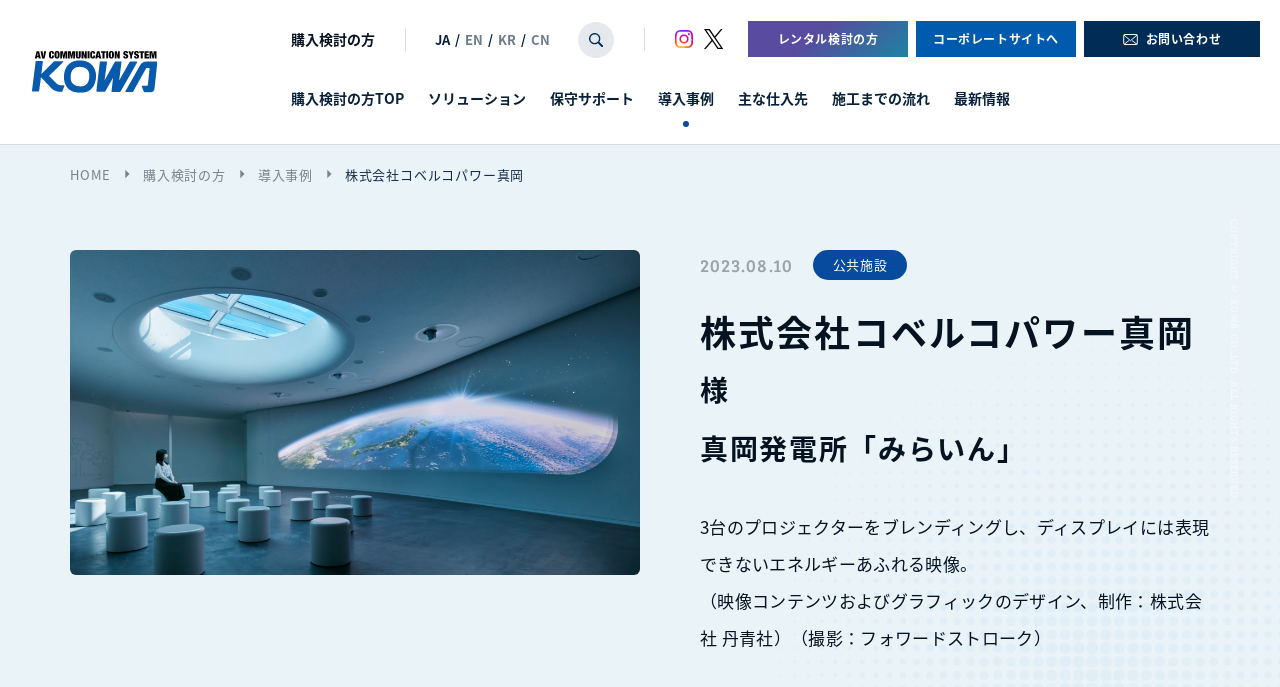

--- FILE ---
content_type: text/html; charset=UTF-8
request_url: https://www.kowanet.co.jp/sales/case/cases-15348/
body_size: 14726
content:
<!doctype html>
<html lang="ja">

<head>
    <meta charset="UTF-8">
    <meta name="format-detection" content="telephone=no">
    <meta http-equiv="X-UA-Compatible" content="IE=edge" />
    <meta name="viewport" content="width=device-width, initial-scale=1">
    <link href="https://www.kowanet.co.jp/wp-content/themes/kowanet-html/dist/assets/images/favicon.ico" rel="icon" />
    <link href="https://www.kowanet.co.jp/wp-content/themes/kowanet-html/dist/assets/images/favicon.ico" rel="shortcut icon" />
    <link href="https://www.kowanet.co.jp/wp-content/themes/kowanet-html/dist/assets/images/web-clipicon.png" rel="apple-touch-icon" />
    <script src="https://cdn.polyfill.io/v2/polyfill.min.js"></script>
    <!-- Google Tag Manager -->
<script>(function(w,d,s,l,i){w[l]=w[l]||[];w[l].push({'gtm.start':
new Date().getTime(),event:'gtm.js'});var f=d.getElementsByTagName(s)[0],
j=d.createElement(s),dl=l!='dataLayer'?'&l='+l:'';j.async=true;j.src=
'https://www.googletagmanager.com/gtm.js?id='+i+dl;f.parentNode.insertBefore(j,f);
})(window,document,'script','dataLayer','GTM-PKKHT55');</script>
<!-- End Google Tag Manager -->    <meta name='robots' content='index, follow, max-image-preview:large, max-snippet:-1, max-video-preview:-1' />
<script>
</script>

	<!-- This site is optimized with the Yoast SEO plugin v21.1 - https://yoast.com/wordpress/plugins/seo/ -->
	<title>株式会社コベルコパワー真岡 | 映像 音響機器の販売とレンタル 株式会社 光和</title>
	<link rel="canonical" href="https://www.kowanet.co.jp/sales/case/cases-15348/" />
	<meta property="og:locale" content="ja_JP" />
	<meta property="og:type" content="article" />
	<meta property="og:title" content="株式会社コベルコパワー真岡 | 映像 音響機器の販売とレンタル 株式会社 光和" />
	<meta property="og:url" content="https://www.kowanet.co.jp/sales/case/cases-15348/" />
	<meta property="og:site_name" content="映像 音響機器の販売とレンタル 株式会社 光和" />
	<meta property="article:modified_time" content="2023-09-12T05:42:31+00:00" />
	<meta property="og:image" content="https://www.kowanet.co.jp/wp-content/uploads/2023/05/ogp.png" />
	<meta property="og:image:width" content="1024" />
	<meta property="og:image:height" content="621" />
	<meta property="og:image:type" content="image/png" />
	<meta name="twitter:card" content="summary_large_image" />
	<script type="application/ld+json" class="yoast-schema-graph">{"@context":"https://schema.org","@graph":[{"@type":"WebPage","@id":"https://www.kowanet.co.jp/sales/case/cases-15348/","url":"https://www.kowanet.co.jp/sales/case/cases-15348/","name":"株式会社コベルコパワー真岡 | 映像 音響機器の販売とレンタル 株式会社 光和","isPartOf":{"@id":"https://www.kowanet.co.jp/#website"},"primaryImageOfPage":{"@id":"https://www.kowanet.co.jp/sales/case/cases-15348/#primaryimage"},"image":{"@id":"https://www.kowanet.co.jp/sales/case/cases-15348/#primaryimage"},"thumbnailUrl":"https://www.kowanet.co.jp/wp-content/uploads/2023/07/32e9a5e5537231f8aeae2385f8d84d72.png","datePublished":"2023-08-10T05:37:31+00:00","dateModified":"2023-09-12T05:42:31+00:00","breadcrumb":{"@id":"https://www.kowanet.co.jp/sales/case/cases-15348/#breadcrumb"},"inLanguage":"ja","potentialAction":[{"@type":"ReadAction","target":["https://www.kowanet.co.jp/sales/case/cases-15348/"]}]},{"@type":"ImageObject","inLanguage":"ja","@id":"https://www.kowanet.co.jp/sales/case/cases-15348/#primaryimage","url":"https://www.kowanet.co.jp/wp-content/uploads/2023/07/32e9a5e5537231f8aeae2385f8d84d72.png","contentUrl":"https://www.kowanet.co.jp/wp-content/uploads/2023/07/32e9a5e5537231f8aeae2385f8d84d72.png","width":2694,"height":1634,"caption":"みらいん"},{"@type":"BreadcrumbList","@id":"https://www.kowanet.co.jp/sales/case/cases-15348/#breadcrumb","itemListElement":[{"@type":"ListItem","position":1,"name":"HOME","item":"https://www.kowanet.co.jp/"},{"@type":"ListItem","position":2,"name":"購入検討の方","item":"/sales/"},{"@type":"ListItem","position":3,"name":"導入事例","item":"https://www.kowanet.co.jp/sales/case/"},{"@type":"ListItem","position":4,"name":"株式会社コベルコパワー真岡"}]},{"@type":"WebSite","@id":"https://www.kowanet.co.jp/#website","url":"https://www.kowanet.co.jp/","name":"映像 音響機器の販売とレンタル 株式会社 光和","description":"映像、音響機器のレンタル検討の方、インターネット動画配信はこちらへお問い合わせください。株式会社 光和は、業界のリーディングカンパニーとして、最適な機材の選定はもちろん、プランニングや施工、オペレーションまで総合的にサポートいたします。","publisher":{"@id":"https://www.kowanet.co.jp/#organization"},"potentialAction":[{"@type":"SearchAction","target":{"@type":"EntryPoint","urlTemplate":"https://www.kowanet.co.jp/?s={search_term_string}"},"query-input":"required name=search_term_string"}],"inLanguage":"ja"},{"@type":"Organization","@id":"https://www.kowanet.co.jp/#organization","name":"映像 音響機器の販売とレンタル 株式会社 光和","url":"https://www.kowanet.co.jp/","logo":{"@type":"ImageObject","inLanguage":"ja","@id":"https://www.kowanet.co.jp/#/schema/logo/image/","url":"https://www.kowanet.co.jp/wp-content/uploads/2023/09/favicon.png","contentUrl":"https://www.kowanet.co.jp/wp-content/uploads/2023/09/favicon.png","width":16,"height":16,"caption":"映像 音響機器の販売とレンタル 株式会社 光和"},"image":{"@id":"https://www.kowanet.co.jp/#/schema/logo/image/"}}]}</script>
	<!-- / Yoast SEO plugin. -->


<link rel='dns-prefetch' href='//static.addtoany.com' />
<script type="text/javascript">
window._wpemojiSettings = {"baseUrl":"https:\/\/s.w.org\/images\/core\/emoji\/14.0.0\/72x72\/","ext":".png","svgUrl":"https:\/\/s.w.org\/images\/core\/emoji\/14.0.0\/svg\/","svgExt":".svg","source":{"concatemoji":"https:\/\/www.kowanet.co.jp\/wp-includes\/js\/wp-emoji-release.min.js?ver=6.3.1"}};
/*! This file is auto-generated */
!function(i,n){var o,s,e;function c(e){try{var t={supportTests:e,timestamp:(new Date).valueOf()};sessionStorage.setItem(o,JSON.stringify(t))}catch(e){}}function p(e,t,n){e.clearRect(0,0,e.canvas.width,e.canvas.height),e.fillText(t,0,0);var t=new Uint32Array(e.getImageData(0,0,e.canvas.width,e.canvas.height).data),r=(e.clearRect(0,0,e.canvas.width,e.canvas.height),e.fillText(n,0,0),new Uint32Array(e.getImageData(0,0,e.canvas.width,e.canvas.height).data));return t.every(function(e,t){return e===r[t]})}function u(e,t,n){switch(t){case"flag":return n(e,"\ud83c\udff3\ufe0f\u200d\u26a7\ufe0f","\ud83c\udff3\ufe0f\u200b\u26a7\ufe0f")?!1:!n(e,"\ud83c\uddfa\ud83c\uddf3","\ud83c\uddfa\u200b\ud83c\uddf3")&&!n(e,"\ud83c\udff4\udb40\udc67\udb40\udc62\udb40\udc65\udb40\udc6e\udb40\udc67\udb40\udc7f","\ud83c\udff4\u200b\udb40\udc67\u200b\udb40\udc62\u200b\udb40\udc65\u200b\udb40\udc6e\u200b\udb40\udc67\u200b\udb40\udc7f");case"emoji":return!n(e,"\ud83e\udef1\ud83c\udffb\u200d\ud83e\udef2\ud83c\udfff","\ud83e\udef1\ud83c\udffb\u200b\ud83e\udef2\ud83c\udfff")}return!1}function f(e,t,n){var r="undefined"!=typeof WorkerGlobalScope&&self instanceof WorkerGlobalScope?new OffscreenCanvas(300,150):i.createElement("canvas"),a=r.getContext("2d",{willReadFrequently:!0}),o=(a.textBaseline="top",a.font="600 32px Arial",{});return e.forEach(function(e){o[e]=t(a,e,n)}),o}function t(e){var t=i.createElement("script");t.src=e,t.defer=!0,i.head.appendChild(t)}"undefined"!=typeof Promise&&(o="wpEmojiSettingsSupports",s=["flag","emoji"],n.supports={everything:!0,everythingExceptFlag:!0},e=new Promise(function(e){i.addEventListener("DOMContentLoaded",e,{once:!0})}),new Promise(function(t){var n=function(){try{var e=JSON.parse(sessionStorage.getItem(o));if("object"==typeof e&&"number"==typeof e.timestamp&&(new Date).valueOf()<e.timestamp+604800&&"object"==typeof e.supportTests)return e.supportTests}catch(e){}return null}();if(!n){if("undefined"!=typeof Worker&&"undefined"!=typeof OffscreenCanvas&&"undefined"!=typeof URL&&URL.createObjectURL&&"undefined"!=typeof Blob)try{var e="postMessage("+f.toString()+"("+[JSON.stringify(s),u.toString(),p.toString()].join(",")+"));",r=new Blob([e],{type:"text/javascript"}),a=new Worker(URL.createObjectURL(r),{name:"wpTestEmojiSupports"});return void(a.onmessage=function(e){c(n=e.data),a.terminate(),t(n)})}catch(e){}c(n=f(s,u,p))}t(n)}).then(function(e){for(var t in e)n.supports[t]=e[t],n.supports.everything=n.supports.everything&&n.supports[t],"flag"!==t&&(n.supports.everythingExceptFlag=n.supports.everythingExceptFlag&&n.supports[t]);n.supports.everythingExceptFlag=n.supports.everythingExceptFlag&&!n.supports.flag,n.DOMReady=!1,n.readyCallback=function(){n.DOMReady=!0}}).then(function(){return e}).then(function(){var e;n.supports.everything||(n.readyCallback(),(e=n.source||{}).concatemoji?t(e.concatemoji):e.wpemoji&&e.twemoji&&(t(e.twemoji),t(e.wpemoji)))}))}((window,document),window._wpemojiSettings);
</script>
<style type="text/css">
img.wp-smiley,
img.emoji {
	display: inline !important;
	border: none !important;
	box-shadow: none !important;
	height: 1em !important;
	width: 1em !important;
	margin: 0 0.07em !important;
	vertical-align: -0.1em !important;
	background: none !important;
	padding: 0 !important;
}
</style>
	<style id='global-styles-inline-css' type='text/css'>
body{--wp--preset--color--black: #000000;--wp--preset--color--cyan-bluish-gray: #abb8c3;--wp--preset--color--white: #ffffff;--wp--preset--color--pale-pink: #f78da7;--wp--preset--color--vivid-red: #cf2e2e;--wp--preset--color--luminous-vivid-orange: #ff6900;--wp--preset--color--luminous-vivid-amber: #fcb900;--wp--preset--color--light-green-cyan: #7bdcb5;--wp--preset--color--vivid-green-cyan: #00d084;--wp--preset--color--pale-cyan-blue: #8ed1fc;--wp--preset--color--vivid-cyan-blue: #0693e3;--wp--preset--color--vivid-purple: #9b51e0;--wp--preset--gradient--vivid-cyan-blue-to-vivid-purple: linear-gradient(135deg,rgba(6,147,227,1) 0%,rgb(155,81,224) 100%);--wp--preset--gradient--light-green-cyan-to-vivid-green-cyan: linear-gradient(135deg,rgb(122,220,180) 0%,rgb(0,208,130) 100%);--wp--preset--gradient--luminous-vivid-amber-to-luminous-vivid-orange: linear-gradient(135deg,rgba(252,185,0,1) 0%,rgba(255,105,0,1) 100%);--wp--preset--gradient--luminous-vivid-orange-to-vivid-red: linear-gradient(135deg,rgba(255,105,0,1) 0%,rgb(207,46,46) 100%);--wp--preset--gradient--very-light-gray-to-cyan-bluish-gray: linear-gradient(135deg,rgb(238,238,238) 0%,rgb(169,184,195) 100%);--wp--preset--gradient--cool-to-warm-spectrum: linear-gradient(135deg,rgb(74,234,220) 0%,rgb(151,120,209) 20%,rgb(207,42,186) 40%,rgb(238,44,130) 60%,rgb(251,105,98) 80%,rgb(254,248,76) 100%);--wp--preset--gradient--blush-light-purple: linear-gradient(135deg,rgb(255,206,236) 0%,rgb(152,150,240) 100%);--wp--preset--gradient--blush-bordeaux: linear-gradient(135deg,rgb(254,205,165) 0%,rgb(254,45,45) 50%,rgb(107,0,62) 100%);--wp--preset--gradient--luminous-dusk: linear-gradient(135deg,rgb(255,203,112) 0%,rgb(199,81,192) 50%,rgb(65,88,208) 100%);--wp--preset--gradient--pale-ocean: linear-gradient(135deg,rgb(255,245,203) 0%,rgb(182,227,212) 50%,rgb(51,167,181) 100%);--wp--preset--gradient--electric-grass: linear-gradient(135deg,rgb(202,248,128) 0%,rgb(113,206,126) 100%);--wp--preset--gradient--midnight: linear-gradient(135deg,rgb(2,3,129) 0%,rgb(40,116,252) 100%);--wp--preset--font-size--small: 13px;--wp--preset--font-size--medium: 20px;--wp--preset--font-size--large: 36px;--wp--preset--font-size--x-large: 42px;--wp--preset--spacing--20: 0.44rem;--wp--preset--spacing--30: 0.67rem;--wp--preset--spacing--40: 1rem;--wp--preset--spacing--50: 1.5rem;--wp--preset--spacing--60: 2.25rem;--wp--preset--spacing--70: 3.38rem;--wp--preset--spacing--80: 5.06rem;--wp--preset--shadow--natural: 6px 6px 9px rgba(0, 0, 0, 0.2);--wp--preset--shadow--deep: 12px 12px 50px rgba(0, 0, 0, 0.4);--wp--preset--shadow--sharp: 6px 6px 0px rgba(0, 0, 0, 0.2);--wp--preset--shadow--outlined: 6px 6px 0px -3px rgba(255, 255, 255, 1), 6px 6px rgba(0, 0, 0, 1);--wp--preset--shadow--crisp: 6px 6px 0px rgba(0, 0, 0, 1);}body { margin: 0; }.wp-site-blocks > .alignleft { float: left; margin-right: 2em; }.wp-site-blocks > .alignright { float: right; margin-left: 2em; }.wp-site-blocks > .aligncenter { justify-content: center; margin-left: auto; margin-right: auto; }:where(.is-layout-flex){gap: 0.5em;}:where(.is-layout-grid){gap: 0.5em;}body .is-layout-flow > .alignleft{float: left;margin-inline-start: 0;margin-inline-end: 2em;}body .is-layout-flow > .alignright{float: right;margin-inline-start: 2em;margin-inline-end: 0;}body .is-layout-flow > .aligncenter{margin-left: auto !important;margin-right: auto !important;}body .is-layout-constrained > .alignleft{float: left;margin-inline-start: 0;margin-inline-end: 2em;}body .is-layout-constrained > .alignright{float: right;margin-inline-start: 2em;margin-inline-end: 0;}body .is-layout-constrained > .aligncenter{margin-left: auto !important;margin-right: auto !important;}body .is-layout-constrained > :where(:not(.alignleft):not(.alignright):not(.alignfull)){max-width: var(--wp--style--global--content-size);margin-left: auto !important;margin-right: auto !important;}body .is-layout-constrained > .alignwide{max-width: var(--wp--style--global--wide-size);}body .is-layout-flex{display: flex;}body .is-layout-flex{flex-wrap: wrap;align-items: center;}body .is-layout-flex > *{margin: 0;}body .is-layout-grid{display: grid;}body .is-layout-grid > *{margin: 0;}body{padding-top: 0px;padding-right: 0px;padding-bottom: 0px;padding-left: 0px;}a:where(:not(.wp-element-button)){text-decoration: underline;}.wp-element-button, .wp-block-button__link{background-color: #32373c;border-width: 0;color: #fff;font-family: inherit;font-size: inherit;line-height: inherit;padding: calc(0.667em + 2px) calc(1.333em + 2px);text-decoration: none;}.has-black-color{color: var(--wp--preset--color--black) !important;}.has-cyan-bluish-gray-color{color: var(--wp--preset--color--cyan-bluish-gray) !important;}.has-white-color{color: var(--wp--preset--color--white) !important;}.has-pale-pink-color{color: var(--wp--preset--color--pale-pink) !important;}.has-vivid-red-color{color: var(--wp--preset--color--vivid-red) !important;}.has-luminous-vivid-orange-color{color: var(--wp--preset--color--luminous-vivid-orange) !important;}.has-luminous-vivid-amber-color{color: var(--wp--preset--color--luminous-vivid-amber) !important;}.has-light-green-cyan-color{color: var(--wp--preset--color--light-green-cyan) !important;}.has-vivid-green-cyan-color{color: var(--wp--preset--color--vivid-green-cyan) !important;}.has-pale-cyan-blue-color{color: var(--wp--preset--color--pale-cyan-blue) !important;}.has-vivid-cyan-blue-color{color: var(--wp--preset--color--vivid-cyan-blue) !important;}.has-vivid-purple-color{color: var(--wp--preset--color--vivid-purple) !important;}.has-black-background-color{background-color: var(--wp--preset--color--black) !important;}.has-cyan-bluish-gray-background-color{background-color: var(--wp--preset--color--cyan-bluish-gray) !important;}.has-white-background-color{background-color: var(--wp--preset--color--white) !important;}.has-pale-pink-background-color{background-color: var(--wp--preset--color--pale-pink) !important;}.has-vivid-red-background-color{background-color: var(--wp--preset--color--vivid-red) !important;}.has-luminous-vivid-orange-background-color{background-color: var(--wp--preset--color--luminous-vivid-orange) !important;}.has-luminous-vivid-amber-background-color{background-color: var(--wp--preset--color--luminous-vivid-amber) !important;}.has-light-green-cyan-background-color{background-color: var(--wp--preset--color--light-green-cyan) !important;}.has-vivid-green-cyan-background-color{background-color: var(--wp--preset--color--vivid-green-cyan) !important;}.has-pale-cyan-blue-background-color{background-color: var(--wp--preset--color--pale-cyan-blue) !important;}.has-vivid-cyan-blue-background-color{background-color: var(--wp--preset--color--vivid-cyan-blue) !important;}.has-vivid-purple-background-color{background-color: var(--wp--preset--color--vivid-purple) !important;}.has-black-border-color{border-color: var(--wp--preset--color--black) !important;}.has-cyan-bluish-gray-border-color{border-color: var(--wp--preset--color--cyan-bluish-gray) !important;}.has-white-border-color{border-color: var(--wp--preset--color--white) !important;}.has-pale-pink-border-color{border-color: var(--wp--preset--color--pale-pink) !important;}.has-vivid-red-border-color{border-color: var(--wp--preset--color--vivid-red) !important;}.has-luminous-vivid-orange-border-color{border-color: var(--wp--preset--color--luminous-vivid-orange) !important;}.has-luminous-vivid-amber-border-color{border-color: var(--wp--preset--color--luminous-vivid-amber) !important;}.has-light-green-cyan-border-color{border-color: var(--wp--preset--color--light-green-cyan) !important;}.has-vivid-green-cyan-border-color{border-color: var(--wp--preset--color--vivid-green-cyan) !important;}.has-pale-cyan-blue-border-color{border-color: var(--wp--preset--color--pale-cyan-blue) !important;}.has-vivid-cyan-blue-border-color{border-color: var(--wp--preset--color--vivid-cyan-blue) !important;}.has-vivid-purple-border-color{border-color: var(--wp--preset--color--vivid-purple) !important;}.has-vivid-cyan-blue-to-vivid-purple-gradient-background{background: var(--wp--preset--gradient--vivid-cyan-blue-to-vivid-purple) !important;}.has-light-green-cyan-to-vivid-green-cyan-gradient-background{background: var(--wp--preset--gradient--light-green-cyan-to-vivid-green-cyan) !important;}.has-luminous-vivid-amber-to-luminous-vivid-orange-gradient-background{background: var(--wp--preset--gradient--luminous-vivid-amber-to-luminous-vivid-orange) !important;}.has-luminous-vivid-orange-to-vivid-red-gradient-background{background: var(--wp--preset--gradient--luminous-vivid-orange-to-vivid-red) !important;}.has-very-light-gray-to-cyan-bluish-gray-gradient-background{background: var(--wp--preset--gradient--very-light-gray-to-cyan-bluish-gray) !important;}.has-cool-to-warm-spectrum-gradient-background{background: var(--wp--preset--gradient--cool-to-warm-spectrum) !important;}.has-blush-light-purple-gradient-background{background: var(--wp--preset--gradient--blush-light-purple) !important;}.has-blush-bordeaux-gradient-background{background: var(--wp--preset--gradient--blush-bordeaux) !important;}.has-luminous-dusk-gradient-background{background: var(--wp--preset--gradient--luminous-dusk) !important;}.has-pale-ocean-gradient-background{background: var(--wp--preset--gradient--pale-ocean) !important;}.has-electric-grass-gradient-background{background: var(--wp--preset--gradient--electric-grass) !important;}.has-midnight-gradient-background{background: var(--wp--preset--gradient--midnight) !important;}.has-small-font-size{font-size: var(--wp--preset--font-size--small) !important;}.has-medium-font-size{font-size: var(--wp--preset--font-size--medium) !important;}.has-large-font-size{font-size: var(--wp--preset--font-size--large) !important;}.has-x-large-font-size{font-size: var(--wp--preset--font-size--x-large) !important;}
.wp-block-navigation a:where(:not(.wp-element-button)){color: inherit;}
:where(.wp-block-post-template.is-layout-flex){gap: 1.25em;}:where(.wp-block-post-template.is-layout-grid){gap: 1.25em;}
:where(.wp-block-columns.is-layout-flex){gap: 2em;}:where(.wp-block-columns.is-layout-grid){gap: 2em;}
.wp-block-pullquote{font-size: 1.5em;line-height: 1.6;}
</style>
<link rel='stylesheet' id='addtoany-css' href='https://www.kowanet.co.jp/wp-content/plugins/add-to-any/addtoany.min.css?ver=1.16' type='text/css' media='all' />
<link rel='stylesheet' id='growp_app-css' href='https://www.kowanet.co.jp/wp-content/themes/kowanet-html/dist/assets/css/app.css?ver=1.0.1' type='text/css' media='all' />
<link rel='stylesheet' id='growp_main-css' href='https://www.kowanet.co.jp/wp-content/themes/kowanet-html/dist/assets/css/style.css?ver=1.0.1' type='text/css' media='all' />
<link rel='stylesheet' id='growp_overwrite-css' href='https://www.kowanet.co.jp/wp-content/themes/kowanet-wp/overwrite.css?ver=1.0.1' type='text/css' media='all' />
<script id="addtoany-core-js-before" type="text/javascript">
window.a2a_config=window.a2a_config||{};a2a_config.callbacks=[];a2a_config.overlays=[];a2a_config.templates={};a2a_localize = {
	Share: "共有",
	Save: "ブックマーク",
	Subscribe: "購読",
	Email: "メール",
	Bookmark: "ブックマーク",
	ShowAll: "すべて表示する",
	ShowLess: "小さく表示する",
	FindServices: "サービスを探す",
	FindAnyServiceToAddTo: "追加するサービスを今すぐ探す",
	PoweredBy: "Powered by",
	ShareViaEmail: "メールでシェアする",
	SubscribeViaEmail: "メールで購読する",
	BookmarkInYourBrowser: "ブラウザにブックマーク",
	BookmarkInstructions: "このページをブックマークするには、 Ctrl+D または \u2318+D を押下。",
	AddToYourFavorites: "お気に入りに追加",
	SendFromWebOrProgram: "任意のメールアドレスまたはメールプログラムから送信",
	EmailProgram: "メールプログラム",
	More: "詳細&#8230;",
	ThanksForSharing: "共有ありがとうございます !",
	ThanksForFollowing: "フォローありがとうございます !"
};
</script>
<script type='text/javascript' async src='https://static.addtoany.com/menu/page.js' id='addtoany-core-js'></script>
<script type='text/javascript' src='https://www.kowanet.co.jp/wp-includes/js/jquery/jquery.min.js?ver=3.7.0' id='jquery-core-js'></script>
<script type='text/javascript' src='https://www.kowanet.co.jp/wp-includes/js/jquery/jquery-migrate.min.js?ver=3.4.1' id='jquery-migrate-js'></script>
<script type='text/javascript' async src='https://www.kowanet.co.jp/wp-content/plugins/add-to-any/addtoany.min.js?ver=1.1' id='addtoany-jquery-js'></script>
<link rel="https://api.w.org/" href="https://www.kowanet.co.jp/wp-json/" /><link rel="alternate" type="application/json" href="https://www.kowanet.co.jp/wp-json/wp/v2/cases/15348" /><link rel="alternate" type="application/json+oembed" href="https://www.kowanet.co.jp/wp-json/oembed/1.0/embed?url=https%3A%2F%2Fwww.kowanet.co.jp%2Fsales%2Fcase%2Fcases-15348%2F" />
<link rel="alternate" type="text/xml+oembed" href="https://www.kowanet.co.jp/wp-json/oembed/1.0/embed?url=https%3A%2F%2Fwww.kowanet.co.jp%2Fsales%2Fcase%2Fcases-15348%2F&#038;format=xml" />
<link rel="icon" href="https://www.kowanet.co.jp/wp-content/themes/kowanet-html/dist/assets/images/favicon.ico" sizes="32x32" />
<link rel="icon" href="https://www.kowanet.co.jp/wp-content/themes/kowanet-html/dist/assets/images/favicon.ico" sizes="192x192" />
<link rel="apple-touch-icon" href="https://www.kowanet.co.jp/wp-content/themes/kowanet-html/dist/assets/images/favicon.ico" />
<meta name="msapplication-TileImage" content="https://www.kowanet.co.jp/wp-content/themes/kowanet-html/dist/assets/images/favicon.ico" />
		<style type="text/css" id="wp-custom-css">
			  .KW-Preview-wrapper {
    display: flex;
    gap: 20px;
    justify-content: center;
    margin: 20px 0 0 20px;
  }

  .KW-Preview-container {
    width: 390px;
    border-radius: 10px;
    overflow: hidden;
    box-shadow: 0 2px 8px rgba(0,0,0,0.15);
    background: #fff;
  }

  .KW-Preview-header {
    background: linear-gradient(90deg, #0072ff, #6dd5ed);
    color: white;
    text-align: center;
    padding: 10px;
    font-weight: bold;
  }

  .KW-Preview-slot {
    display: flex;
    align-items: center;
    justify-content: space-between;
    padding: 10px;
    border-bottom: 1px solid #ddd;
  }

  .KW-Preview-time { width: 100px; font-size: 14px; color: #333; }
  .KW-Preview-icons { flex: 1; text-align:left; }

  .KW-Preview-icons span {
    position: relative;
    display: inline-block;
    width: 12px;   /* 体の幅 */
    height: 18px;  /* 体の高さ */
    margin: 0 2px;
    background: #ddd;
    border-radius: 3px;
  }

  /* 頭（円）を追加 */
  .KW-Preview-icons span::before {
    content: "";
    position: absolute;
    top: -8px; left: 2px;
    width: 8px; height: 8px;
    background: inherit;
    border-radius: 50%;
  }

  /* アイコン色付け */
  .KW-Preview-icons[data-level="1"] span:nth-child(-n+1) { background: #4caf50; }
  .KW-Preview-icons[data-level="2"] span:nth-child(-n+2) { background: #4caf50; }
  .KW-Preview-icons[data-level="3"] span:nth-child(-n+3) { background: #ffc107; }
  .KW-Preview-icons[data-level="4"] span:nth-child(-n+4) { background: #ff9800; }
  .KW-Preview-icons[data-level="5"] span:nth-child(-n+5) { background: #f44336; }

  .KW-Preview-text { width: 160px; font-size: 8px; color: #666; text-align: center; }
/* KW Preview Block (WordPress Safe) */
/* 2行高さ固定・Safari/Chrome対応 */
.KW-Preview-Block .KW-Preview-row{
  display:flex;
  align-items:stretch;           /* 子を行高いっぱいに伸ばす */
  justify-content:flex-start;
  border:2px solid #000;
  border-radius:15px;
  padding:10px 14px;
  margin-bottom:10px;

  /* 高さを“2行ぶん”に固定（新しめのブラウザ） */
  min-height: calc(2lh);

  /* フォールバック（lh未対応向け）：line-height=1.6 を想定 */
  line-height: 1.6;
  min-height: calc(2 * 1.6em);
}

.KW-Preview-Block .KW-Preview-row dt,
.KW-Preview-Block .KW-Preview-row dd{
  margin:0;
  box-sizing:border-box;
  display:flex;                  /* 縦中央 */
  align-items:center;
}

/* 左列：タイトル（幅固定＆2行で切る） */
.KW-Preview-Block .KW-Preview-row dt{
  flex: 0 0 70%;                 /* 70%固定 */
  text-align:left;
  /* 2行固定表示（3行目以降を隠す） */
  display: -webkit-box;
  -webkit-box-orient: vertical;
  -webkit-line-clamp: 2;
  overflow: hidden;
}

/* 右列：会社名（右寄せ） */
.KW-Preview-Block .KW-Preview-row dd{
  flex: 1 1 auto;
  justify-content:flex-start;      /* 右端へ */
  text-align:left;
  white-space:nowrap;            /* 会社名は折り返さない */
}

/* 背景色（任意） */
.KW-Preview-Block .KW-bg-blue{   background:#d8e6f5; }
.KW-Preview-Block .KW-bg-pink{   background:#f8e3e3; }
.KW-Preview-Block .KW-bg-green{  background:#ebf8dc; }
.KW-Preview-Block .KW-bg-purple{ background:#e8e3f8; }
.KW-Preview-Block .KW-bg-yellow{ background:#faf8c7; }

/* --- スマホ時（iPhoneなど） --- */
@media screen and (max-width: 600px) {
  .KW-Preview-wrapper {
    flex-direction: column;  /* 縦並びに変更 */
    margin: 10px;
    gap: 10px;
    align-items: center;     /* ← 全体の中央寄せ */
  }

  .KW-Preview-container {
    width: 90%;              /* ← 横幅を少し小さくして中央に見せる */
  }

  .KW-Preview-icons {
		width:120px;
		margin:10px 0;
    text-align: center;      /* ← アイコンを中央寄せ */
    display: flex;
    justify-content: center; /* ← 横方向の中央揃え */
  }
/* 
  .KW-Preview-icons span:nth-child(n+2) {
    display: none;           ← 2人目以降を非表示にする
  }
*/
  .KW-Preview-slot {
    flex-direction: column;  /* ← 時間・アイコン・テキストを縦に並べる */
    align-items: center;     /* ← 中央揃え */
    text-align: center;      /* ← テキストも中央 */
  }

  .KW-Preview-time {
    width: auto;             /* ← 固定幅を解除して中央に */
  }

  .KW-Preview-text {
    width: auto;
    text-align: center;
    margin-top: 5px;
  }
/* タイトルの下に会社名を改行 */
  .KW-Preview-Block .KW-Preview-row {
    flex-direction: column;      /* ← 横並び → 縦並び */
    align-items: flex-start;     /* ← 左寄せ */
  }

  .KW-Preview-Block .KW-Preview-row dt,
  .KW-Preview-Block .KW-Preview-row dd {
    width: 100%;                 /* ← 幅いっぱい */
    text-align: left;            /* ← 左寄せ */
    white-space: normal;         /* ← 折り返しOK */
  }

  .KW-Preview-Block .KW-Preview-row dd {
    margin-top: 4px;             /* ← タイトルとの間に余白 */
    font-size: 14px;             /* ← 小さめフォントで見やすく */
    color: #333;
  }
}		</style>
		</head>

<body class="cases-template-default single single-cases postid-15348 is-mt-lg cases-15348">
    <!-- Google Tag Manager (noscript) -->
<noscript><iframe src="https://www.googletagmanager.com/ns.html?id=GTM-PKKHT55"
height="0" width="0" style="display:none;visibility:hidden"></iframe></noscript>
<!-- End Google Tag Manager (noscript) -->            <button class="c-slidebar-button js-slidebar-button" type="button"><span class="c-slidebar-button__inner"><span class="c-slidebar-button__line"><span></span><span></span><span></span></span></span></button>
        <div class="c-slidebar-menu js-slidebar-menu is-top-to-bottom  is-sales">
            <div class="c-slidebar-menu__links"><a class="c-slidebar-menu__link is-green" href="https://www.kowanet.co.jp/sales/">購入検討の方</a><a class="c-slidebar-menu__link is-purple" href="https://www.kowanet.co.jp/rental/">レンタル検討の方</a>
            </div>
            <div class="c-slidebar-menu__links is-rental"><a class="c-slidebar-menu__link" href="https://www.kowanet.co.jp/sales/">購入検討の方</a><a class="c-slidebar-menu__link" href="https://www.kowanet.co.jp/">コーポレートサイトへ</a>
            </div>
            <div class="c-slidebar-menu__links is-sales"><a class="c-slidebar-menu__link" href="https://www.kowanet.co.jp/rental/">レンタル検討の方</a><a class="c-slidebar-menu__link" href="https://www.kowanet.co.jp/">コーポレートサイトへ</a>
            </div>
            <ul class="c-slidebar-menu__list">
                <li class="c-slidebar-menu__parent"><a class="c-slidebar-menu__parent-link" href="https://www.kowanet.co.jp/">TOP</a>
                </li>
                <li class="c-slidebar-menu__parent"><a class="c-slidebar-menu__parent-link" href="https://www.kowanet.co.jp/about/">光和について</a>
                </li>
                <li class="c-slidebar-menu__parent"><a class="c-slidebar-menu__parent-link" href="https://www.kowanet.co.jp/news/">お知らせ</a>
                </li>
                <li class="c-slidebar-menu__parent"><a class="c-slidebar-menu__parent-link" href="https://www.kowanet.co.jp/kowa/">会社情報</a>
                </li>
                <li class="c-slidebar-menu__parent"><a class="c-slidebar-menu__parent-link" href="https://www.kowanet.co.jp/kowa/recruit/">採用情報</a>
                </li>
            </ul>
            <ul class="c-slidebar-menu__list is-rental">
                <li class="c-slidebar-menu__parent"><a class="c-slidebar-menu__parent-link" href="https://www.kowanet.co.jp/rental/">レンタル検討の方TOP</a>
                </li>
                <li class="c-slidebar-menu__parent"><a class="c-slidebar-menu__parent-link" href="https://www.kowanet.co.jp/rental/list/">レンタル機材リスト</a>
                </li>
                <li class="c-slidebar-menu__parent"><a class="c-slidebar-menu__parent-link" href="https://www.kowanet.co.jp/rental/flow/">お申し込みの流れ</a>
                </li>
                <li class="c-slidebar-menu__parent"><a class="c-slidebar-menu__parent-link" href="https://www.kowanet.co.jp/wp-content/uploads/2025/07/Price_list.pdf" target="_blank">レンタル価格表</a>
                </li>
                <li class="c-slidebar-menu__parent"><a class="c-slidebar-menu__parent-link" href="https://www.kowanet.co.jp/news/category/topics/rental/">最新情報</a>
                </li>
            </ul>
            <ul class="c-slidebar-menu__list is-sales">
                <li class="c-slidebar-menu__parent"><a class="c-slidebar-menu__parent-link" href="https://www.kowanet.co.jp/sales/">購入検討の方TOP</a>
                </li>
                <li class="c-slidebar-menu__parent"><a class="c-slidebar-menu__parent-link" href="https://www.kowanet.co.jp/sales/solution/">ソリューション</a>
                </li>
                <li class="c-slidebar-menu__parent"><a class="c-slidebar-menu__parent-link" href="https://www.kowanet.co.jp/sales/support/">保守サポート</a>
                </li>
                <li class="c-slidebar-menu__parent"><a class="c-slidebar-menu__parent-link" href="https://www.kowanet.co.jp/sales/case/">導入事例</a>
                </li>
                <li class="c-slidebar-menu__parent"><a class="c-slidebar-menu__parent-link" href="https://www.kowanet.co.jp/sales/supplier/">主な仕入先</a>
                </li>
                <li class="c-slidebar-menu__parent"><a class="c-slidebar-menu__parent-link" href="https://www.kowanet.co.jp/sales/flow/">施工までの流れ</a>
                </li>
                <li class="c-slidebar-menu__parent"><a class="c-slidebar-menu__parent-link" href="https://www.kowanet.co.jp/news/category/topics/sale/">最新情報</a>
                </li>
            </ul>
            <div class="l-container">
                <div class="c-slidebar-menu__buttons"><a class="c-slidebar-menu__button" href="https://www.kowanet.co.jp/contact/">お問い合わせ</a>
                </div>
                <div class="c-slidebar-menu__sns">
                    <a class="c-slidebar-menu__sns-link" href="https://www.instagram.com/kowa_co_ltd/" target="_blank"><img src="/wp-content/themes/kowanet-html/dist/assets/images/icon-instagram.svg"></a>
                    <a class="c-slidebar-menu__sns-link" href="https://twitter.com/kowa_co_ltd/" target="_blank"><img src="/wp-content/themes/kowanet-html/dist/assets/images/icon-x.svg"></a>
                </div>
            </div>
        </div>		<header class="l-header js-fixedheader is-normal is-sales">
			<div class="l-header__inner">
				<div class="l-header__logo">
				<a href="https://www.kowanet.co.jp/"><img class="is-visible" src="https://www.kowanet.co.jp/wp-content/themes/kowanet-html/dist/assets/images/logo.svg" alt="株式会社光和"/><img class="is-hidden" src="https://www.kowanet.co.jp/wp-content/themes/kowanet-html/dist/assets/images/logo-white.svg" alt="株式会社光和"/></a>
				</div>
				<div class="l-header__main">
					<div class="l-header__main-top">
						<div class="l-header__link"><a href="https://www.kowanet.co.jp/sales/">購入検討の方</a>
						</div>
						<div class="l-header__lang">
						<a href="https://www.kowanet.co.jp/">JA</a><span>/</span><a class="is-eng" href="https://www.kowanet.co.jp/english/">EN</a><span>/</span><a class="is-kr" href="https://www.kowanet.co.jp/kr/">KR</a><span>/</span><a class="is-cn" href="https://www.kowanet.co.jp/cn/">CN</a>
						</div>
    <div class="l-header__lang-sm">
	<select name="select" onChange="location.href=value;">
		<option value="https://www.kowanet.co.jp/">JA</option>
		<option value="https://www.kowanet.co.jp/en/" >EN</option>
		<option value="https://www.kowanet.co.jp/kr/" >KR</option>
		<option value="https://www.kowanet.co.jp/cn/" >CN</option>
	</select>
</div>
						<div class="l-header__search-icon js-header-searchform-open">
							<img class="is-visible" src="https://www.kowanet.co.jp/wp-content/themes/kowanet-html/dist/assets/images/icon-search.svg" alt=""/><img class="is-hidden" src="https://www.kowanet.co.jp/wp-content/themes/kowanet-html/dist/assets/images/icon-search-white.svg" alt=""/>
						</div>
    <div class="l-header__sns">
        <a href="https://www.instagram.com/kowa_co_ltd/" target="_blank" class="l-header__sns-link is-transparent"><img src="/wp-content/themes/kowanet-html/dist/assets/images/icon-instagram-transparent.svg"></a>
        <a href="https://twitter.com/kowa_co_ltd" target="_blank" class="l-header__sns-link is-transparent"><img src="/wp-content/themes/kowanet-html/dist/assets/images/icon-x-transparent.svg"></a>
        <a href="https://www.instagram.com/kowa_co_ltd/" target="_blank" class="l-header__sns-link"><img src="/wp-content/themes/kowanet-html/dist/assets/images/icon-instagram.svg"></a>
        <a href="https://twitter.com/kowa_co_ltd" target="_blank" class="l-header__sns-link"><img src="/wp-content/themes/kowanet-html/dist/assets/images/icon-x.svg"></a>
    </div>
						<div class="l-header__main-button-group">
							<a class="l-header__main-button is-rental" href="https://www.kowanet.co.jp/rental/">レンタル検討の方</a><a class="l-header__main-button is-cooparate" href="https://www.kowanet.co.jp/">コーポレートサイトへ</a><a class="l-header__main-button is-lg is-contact" href="https://www.kowanet.co.jp/contact/">お問い合わせ</a>
						</div>
					</div>
					<div class="l-header__main-bottom">
						<nav class="l-header__nav js-header-current-nav">
							<ul>
								<li><a href="https://www.kowanet.co.jp/sales/">購入検討の方TOP</a>
								</li>
								<li><a href="https://www.kowanet.co.jp/sales/solution/">ソリューション</a>
								</li>
								<li><a href="https://www.kowanet.co.jp/sales/support/">保守サポート</a>
								</li>
								<li><a href="https://www.kowanet.co.jp/sales/case/">導入事例</a>
								</li>
								<li><a href="https://www.kowanet.co.jp/sales/supplier/">主な仕入先</a>
								</li>
								<li><a href="https://www.kowanet.co.jp/sales/flow/">施工までの流れ</a>
								</li>
								<li><a href="https://www.kowanet.co.jp/news/category/topics/sale/">最新情報</a>
								</li>
							</ul>
						</nav>
					</div>
				</div>
			</div>
		</header>
		<div class="l-searchform">
    <div class="l-searchform__overlay"></div>
    <div class="l-container">
        <div class="l-searchform__inner">
            <button class="l-searchform__close js-header-searchform-close"><span class="material-icons-outlined l-searchform__close__icon">close</span></button>
            <form class="l-searchform__form js-header-searchform-content" role="search" method="get" action="https://www.kowanet.co.jp">
                <label class="l-searchform__form__label" for="searchform"><span class="material-icons-outlined l-searchform__form__icon" aria-label="キーワードから検索">search</span></label>
                <input name="s" type="text" placeholder="キーワードから検索" value="" id="searchform" />
                <button>検索する</button>
            </form>
        </div>
    </div>
</div>

		    <div class="c-copyright">Copyright© KOWA Co.,Ltd. All rights reserved.</div>
	<main class="l-main">
		<div class="c-breadcrumb is-bg-color"><div class="l-container"><div class="c-breadcrumb__inner"><span><span><a href="https://www.kowanet.co.jp/">HOME</a></span><span class="is-arrow"><span class="material-icons-outlined">arrow_right</span></span><span><a href="/sales/">購入検討の方</a></span><span class="is-arrow"><span class="material-icons-outlined">arrow_right</span></span><span><a href="https://www.kowanet.co.jp/sales/case/">導入事例</a></span><span class="is-arrow"><span class="material-icons-outlined">arrow_right</span></span><span class="breadcrumb_last" aria-current="page">株式会社コベルコパワー真岡</span></span></div></div></div><section class="l-section is-bg-color is-dots-bottom-right"><div class="c-case-page-top "><div class="c-case-page-top__inner"><div class="l-container"><div class="c-case-page-top__content"><div class="c-case-page-top__image"><div class="is-bg" style="background-image: url(https://www.kowanet.co.jp/wp-content/uploads/2023/07/32e9a5e5537231f8aeae2385f8d84d72-1024x621.png)"></div></div><div class="c-case-page-top__texts"><div class="c-case-page-top__meta"><div class="c-case-page-top__date">2023.08.10</div><div class="c-case-page-top__category">公共施設</div></div><h1 class="c-case-page-top__heading">株式会社コベルコパワー真岡 <span>様 <br>真岡発電所「みらいん」</span></h1><p class="c-case-page-top__text">3台のプロジェクターをブレンディングし、ディスプレイには表現できないエネルギーあふれる映像。<br />（映像コンテンツおよびグラフィックのデザイン、制作：株式会社 丹青社）（撮影：フォワードストローク）</p></div></div></div></div></div></section><section class="l-section is-bg-primary is-dots-left is-lg"><div class="c-gallery  js-splide-gallery splide is-special"><div class="c-gallery__main"><div class="splide__track"><ul class="splide__list"><li class="splide__slide"><div class="c-gallery__slide"><div class="is-bg" style="background-image: url(https://www.kowanet.co.jp/wp-content/uploads/2023/07/32e9a5e5537231f8aeae2385f8d84d72.png)"></div><div class="c-gallery__slide-text">みらいん</div></div></li></ul></div><div class="c-gallery__arrows"><div class="splide__arrows"><button class="splide__arrow splide__arrow--prev" type="button" aria-label="Previous slide" aria-controls="splide01-track"><img src="https://www.kowanet.co.jp/wp-content/themes/kowanet-html/dist/assets/images/icon-gallery-prev.svg" alt="" /></button><button class="splide__arrow splide__arrow--next" type="button" aria-label="Next slide" aria-controls="splide01-track"><img src="https://www.kowanet.co.jp/wp-content/themes/kowanet-html/dist/assets/images/icon-gallery-next.svg" alt="" /></button></div></div></div><div class="c-gallery__options"><ul class="thumbnails"><li class="thumbnail"><div class="is-bg" style="background-image: url(https://www.kowanet.co.jp/wp-content/uploads/2023/07/32e9a5e5537231f8aeae2385f8d84d72.png)"></div></li></ul></div></div></section><section class="l-section is-bg-color is-dots-right is-lg is-bottom"><div class="l-container"><div class="c-text-wrapper"><div class="l-post-content"><h2>没入感あふれる映像を。</h2><h3>みらいん</h3><h4>部屋の雰囲気と合わせた投影法をすることで、その世界にじっくりと浸る、そんな体験をお届けします。</h4><h6><img decoding="async" loading="lazy" src="https://www.kowanet.co.jp/wp-content/uploads/2023/07/32e9a5e5537231f8aeae2385f8d84d72-512x311.png" alt="" width="512" height="311" class="size-medium wp-image-13872 alignleft" srcset="https://www.kowanet.co.jp/wp-content/uploads/2023/07/32e9a5e5537231f8aeae2385f8d84d72-512x311.png 512w, https://www.kowanet.co.jp/wp-content/uploads/2023/07/32e9a5e5537231f8aeae2385f8d84d72-1024x621.png 1024w, https://www.kowanet.co.jp/wp-content/uploads/2023/07/32e9a5e5537231f8aeae2385f8d84d72-768x466.png 768w, https://www.kowanet.co.jp/wp-content/uploads/2023/07/32e9a5e5537231f8aeae2385f8d84d72-1536x932.png 1536w, https://www.kowanet.co.jp/wp-content/uploads/2023/07/32e9a5e5537231f8aeae2385f8d84d72-2048x1242.png 2048w" sizes="(max-width: 512px) 100vw, 512px" />【システム内容】<br />■みらいん<br />　・8,000lm液晶プロジェクター3台R壁面ブレンディング　1式　W＝約12m</h6><h6></h6></div></div><div class="c-case-function"><div class="c-case-function__inner"><h2 class="c-heading is-lg is-mg-level-4"><span class="is-eng">Main Function</span><span class="is-ja">主要機能</span></h2><div class="c-case-function__content"><div class="c-case-function__block"><div class="c-case-function__image"><img src="https://www.kowanet.co.jp/wp-content/uploads/2023/05/icon-case-function-01.svg" alt="" /></div><p class="c-case-function__text">プロジェクター</p></div><div class="c-case-function__block"><div class="c-case-function__image"><img src="https://www.kowanet.co.jp/wp-content/uploads/2023/05/icon-case-function-03.svg" alt="" /></div><p class="c-case-function__text">マルチディスプレイ</p></div><div class="c-case-function__block"><div class="c-case-function__image"><img src="https://www.kowanet.co.jp/wp-content/uploads/2023/05/icon-case-function-07.svg" alt="" /></div><p class="c-case-function__text">音響システム</p></div></div><div class="c-case-function__button"><a class="c-button" href="https://www.kowanet.co.jp/contact/">お問い合わせはこちら</a></div></div></div><nav class="c-post-navs"><ul><li class="c-post-navs__prev"><a href="https://www.kowanet.co.jp/sales/case/cases-17051/" class=" c-button is-sm is-white is-arrow-left"><span>前の記事へ</span></a></li><li class="c-post-navs__archive"><a href="https://www.kowanet.co.jp/sales/case/" class=" c-button is-sm is-white cases"><span class="material-icons-outlined">grid_view</span> 一覧へ戻る</a></li><li class="c-post-navs__next"><a href="https://www.kowanet.co.jp/sales/case/yamanashi/" class=" c-button is-sm is-white"><span>次の記事へ</span></a></li></ul></nav></div></section><section class="l-section is-lg is-dots-right is-bg-color-light"><div class="l-container"><div class="c-tabs  is-display"><div class="c-tabs__container-sm"><h2 class="c-heading is-lg"><span class="is-eng">Related Solutions</span><span class="is-ja">関連するソリューション</span></h2><div class="c-tabs__cards"><a class="c-tabs__card" href="https://www.kowanet.co.jp/sales/solution/public-video/"><div class="c-tabs__image"><div class="bg-img" style="background-image: url(https://www.kowanet.co.jp/wp-content/uploads/2023/05/sales_sl_Facility_02.jpg)"></div></div><div class="c-tabs__text">公共施設ＡＶシステム</div></a></div></div></div><div class="c-case-study  js-tabs "><div class="c-case-study__inner"><div class="c-case-study__container-sm"><h2 class="c-heading is-lg is-mg-level-4"><span class="is-eng">Case Study</span><span class="is-ja">関連する導入事例</span></h2><div class="c-case-study__content"><div class="c-case-study__list  is-active"><a class="c-case-study__item " href="https://www.kowanet.co.jp/sales/case/cases-26634/"><div class="c-case-study__image"><div class="is-bg" style="background-image: url(https://www.kowanet.co.jp/wp-content/uploads/2025/06/289310cb79ff59d73ce837c193ef2c45-scaled.jpg)"></div><div class="c-case-study__category">公共施設</div></div><div class="c-case-study__texts"><h3 class="c-case-study__title">福井県 <span>様</span> 福井駅周辺恐竜エリア　屋外サイネージ</h3><ul class="c-case-study__tags"><li># サイネージシステム</li><li># 音響システム</li><li># ディスプレイシステム</li></ul><div class="c-case-study__date">2025.08.28</div></div></a><a class="c-case-study__item " href="https://www.kowanet.co.jp/sales/case/cases-26632/"><div class="c-case-study__image"><div class="is-bg" style="background-image: url(https://www.kowanet.co.jp/wp-content/uploads/2025/07/81a8e3560135c3d5099d97af3764b77b-scaled.jpg)"></div><div class="c-case-study__category">公共施設</div></div><div class="c-case-study__texts"><h3 class="c-case-study__title">福井県 <span>様</span> 福井駅周辺恐竜エリア3Dホログラム</h3><ul class="c-case-study__tags"><li># サイネージシステム</li><li># 音響システム</li><li># LEDディスプレイシステム</li></ul><div class="c-case-study__date">2025.08.28</div></div></a><a class="c-case-study__item " href="https://www.kowanet.co.jp/sales/case/yamanashi/"><div class="c-case-study__image"><div class="is-bg" style="background-image: url(https://www.kowanet.co.jp/wp-content/uploads/2023/05/775f2ed52f09d10947fbedd163971f80-1.jpg)"></div><div class="c-case-study__category">公共施設</div></div><div class="c-case-study__texts"><h3 class="c-case-study__title">山梨県立博物館 <span>様</span> </h3><ul class="c-case-study__tags"><li># サイネージシステム</li><li># プロジェクターシステム</li></ul><div class="c-case-study__date">2023.05.31</div></div></a></div></div></div></div></div></div></section>	</main>

	<div class="l-offer">
		<div class="l-offer__anim js-infinite-slider js-text-loop splide">
			<div class="splide__track">
				<ul class="splide__list">
					<li class="splide__slide"><span>Contact</span></li>
					<li class="splide__slide"><span>Contact</span></li>
				</ul>
			</div>
		</div>
		<div class="l-container">
			<div class="l-offer__inner">
				<div class="l-offer__icon"><img src="https://www.kowanet.co.jp/wp-content/themes/kowanet-html/dist/assets/images/icon-offer-mail.svg" alt="" />
				</div>
				<p class="l-offer__text">
					映像機器に関するご相談や、<br class="u-visible-sm" />購入・レンタルをご検討されている方、<br class="u-visible-sm" />その他各種お問い合わせはフォームをご利用ください。<br />
					採用についてのご連絡も<br class="u-visible-sm" />フォームよりお問い合わせください。
				</p>
				<div class="l-offer__button-wrapper"><a class="c-button is-primary" href="https://www.kowanet.co.jp/contact/">お問い合わせ</a>
				</div>
			</div>
		</div>
	</div>

    <footer class="l-footer">
        <div class="c-pagetop  js-fixedheader"><a class="js-anchor" href="#top" data-anchor-target="html"><img src="https://www.kowanet.co.jp/wp-content/themes/kowanet-html/dist/assets/images/icon-page-top.svg" alt="" /><span>PAGE TOP</span></a>
        </div>
        <div class="l-container">
            <div class="l-footer__top">
                <div class="l-footer__info">
                    <div class="l-footer__company">
                        <div class="l-footer__logo"><img src="https://www.kowanet.co.jp/wp-content/themes/kowanet-html/dist/assets/images/logo-white.svg" alt="" />
                        </div><span>株式会社光和</span>
                    </div>
                    <div class="l-footer__map u-visible-md"><img src="https://www.kowanet.co.jp/wp-content/themes/kowanet-html/dist/assets/images/img-footer-map.png" alt="" />
                    <div class="l-footer__links"><a class="is-access" href="https://www.kowanet.co.jp/kowa/location/">交通アクセス</a><a class="is-map" href="https://goo.gl/maps/Aokb8fD9mzvrNWSu6" target="_blank">Google Maps</a>
                    </div>
                    </div>
                    <div class="l-footer__address">
                        <table>
                            <tr>
                                <td colspan="2">
                                    〒135-0053 東京都江東区⾠⺒1丁⽬5番地25号
                                </td>
                            </tr>
                            <tr>
                                <td colspan="2">
                                    TEL：03-3522-2040 FAX：03-3522-2181
                                </td>
                            </tr>
                            <tr>
                                <td>
                                    営業本部（購入検討の方）
                                </td>
                                <td>
                                    ：03-3522-2341
                                </td>
                            </tr>
                            <tr>
                                <td>
                                    レンタル本部（レンタル検討の方）
                                </td>
                                <td>
                                    ：03-3522-1040
                                </td>
                            </tr>
                        </table>
                    </div>
                    <div class="l-footer__sns-icons"><a class="l-footer__sns-icon" href="https://www.instagram.com/kowa_co_ltd/" target="_blank"><img src="https://www.kowanet.co.jp/wp-content/themes/kowanet-html/dist/assets/images/icon-instagram.png" alt=""></a><a class="l-footer__sns-icon" href="https://twitter.com/kowa_co_ltd" target="_blank"><img src="https://www.kowanet.co.jp/wp-content/themes/kowanet-html/dist/assets/images/icon-x.png" alt=""></a>
            </div>
                </div>
                <div class="l-footer__map u-hidden-md"><img src="https://www.kowanet.co.jp/wp-content/themes/kowanet-html/dist/assets/images/img-footer-map.png" alt="" />
                    <div class="l-footer__links"><a class="is-access" href="https://www.kowanet.co.jp/kowa/location/">交通アクセス</a><a class="is-map" href="https://goo.gl/maps/Aokb8fD9mzvrNWSu6" target="_blank">Google Maps</a>
                    </div>
                </div>
            </div>
            <div class="l-footer__menu">
                <div class="l-footer__block">
                    <ul class="l-footer__menulist">
                        <li><a href="https://www.kowanet.co.jp/">TOP</a>
                        </li>
                        <li><a href="https://www.kowanet.co.jp/about/">光和の強み</a>
                        </li>
                        <li><a href="https://www.kowanet.co.jp/about/">事業内容</a>
                        </li>
                        <li><a href="https://www.kowanet.co.jp/news/">お知らせ</a>
                        </li>
                    </ul>
                </div>
                <div class="l-footer__block">
                    <div class="l-footer__menutitle"><a href="https://www.kowanet.co.jp/sales/">映像⾳響機器の購⼊<br />検討の⽅</a>
                    </div>
                    <ul class="l-footer__menulist is-sub">
                        <li><a href="https://www.kowanet.co.jp/sales/solution/">ソリューション</a>
                        </li>
                        <li><a href="https://www.kowanet.co.jp/sales/case/">導⼊事例</a>
                        </li>
                        <li><a href="https://www.kowanet.co.jp/kowa/history/">会社沿⾰</a>
                        </li>
                        <li><a href="https://www.kowanet.co.jp/sales/supplier/">主な仕⼊先</a>
                        </li>
                        <li><a href="https://www.kowanet.co.jp/sales/flow/">施⼯までの流れ</a>
                        </li>
                        <li><a href="https://www.kowanet.co.jp/news/category/topics/sale/">最新情報</a>
                        </li>
                    </ul>
                </div>
                <div class="l-footer__block">
                    <div class="l-footer__menutitle"><a href="https://www.kowanet.co.jp/rental/"><span>映像⾳響機器のレンタル<br />検討の⽅</span></a>
                    </div>
                    <ul class="l-footer__menulist is-sub">
                        <li><a href="https://www.kowanet.co.jp/rental/list/">レンタル機材リスト</a>
                        </li>
                        <li><a href="https://www.kowanet.co.jp/rental/flow/">お申し込みの流れ</a>
                        </li>
                        <li><a target="_blank" href="https://www.kowanet.co.jp/wp-content/uploads/2025/07/Price_list.pdf">レンタル価格表</a>
                        </li>
                        <li><a href="https://www.kowanet.co.jp/news/category/topics/rental/">最新情報</a>
                        </li>
                    </ul>
                    <!--div class="l-footer__menutitle u-mbs is-xs is-top"><a href="https://www.kowanet.co.jp/studiokoa/">バーチャル配信スタジオ<br />STUDIO KoA</a>
                    </div-->
                </div>
                <div class="l-footer__block">
                    <div class="l-footer__menutitle"><a href="https://www.kowanet.co.jp/kowa/"><span>会社情報</span></a>
                    </div>
                    <ul class="l-footer__menulist is-sub">
                        <li><a href="https://www.kowanet.co.jp/kowa/message/">社⻑メッセージ</a>
                        </li>
                        <li><a href="https://www.kowanet.co.jp/kowa/profile/">会社概要</a>
                        </li>
                        <li><a href="https://www.kowanet.co.jp/kowa/location/">所在地</a>
                        </li>
                        <li><a href="https://www.kowanet.co.jp/kowa/history/">沿革</a>
                        </li>
                        <li><a href="https://www.kowanet.co.jp/kowa/recruit/">採⽤情報</a>
                        </li>
                        <li><a href="https://www.kowanet.co.jp/kowa/contributions/">社会貢献</a>
                        </li>
                    </ul>
                </div>
                <div class="l-footer__block">
                    <ul class="l-footer__menulist is-sm">
                        <li><a href="https://www.kowanet.co.jp/sitemap/">サイトマップ</a>
                        </li>
                        <li><a href="https://www.kowanet.co.jp/privacy/">個⼈情報保護⽅針</a>
                        </li>
                    </ul>
                </div>
            </div>
            <div class="l-footer__bottom"><small class="l-footer__copyright">Copyright© KOWA Co.,Ltd. All rights reserved.</small></div>
        </div>
    </footer>
<script type='text/javascript' id='toc-front-js-extra'>
/* <![CDATA[ */
var tocplus = {"smooth_scroll":"1","visibility_show":"\u8868\u793a","visibility_hide":"\u975e\u8868\u793a","width":"Auto","smooth_scroll_offset":"110"};
/* ]]> */
</script>
<script type='text/javascript' src='https://www.kowanet.co.jp/wp-content/plugins/table-of-contents-plus/front.min.js?ver=2302' id='toc-front-js'></script>
<script type='text/javascript' src='https://www.kowanet.co.jp/wp-content/themes/kowanet-html/dist/assets/js/app.js?ver=1.0.1' id='growp_app-js'></script>
<script type='text/javascript' src='https://www.kowanet.co.jp/wp-content/themes/kowanet-wp/overwrite.js?ver=1.0.1' id='growp_overwrite-js'></script>

</body>

</html>


--- FILE ---
content_type: text/css
request_url: https://www.kowanet.co.jp/wp-content/themes/kowanet-wp/overwrite.css?ver=1.0.1
body_size: 5950
content:
/* WordPress Gallery
------------------------------------------ */

.gallery:not(body) {
    margin-left: -0.5em;
    margin-right: -0.5em;
}

.gallery:not(body):after {
    display: table;
    content: "";
    clear: both;
}

.gallery-item {
    margin: 0;
    float: left;
    padding: 0.5em;
}

.gallery-item img {
    width: 100%;
}

.gallery-columns-1 .gallery-item {
    width: 100%;
    float: none;
}

.gallery-columns-2 .gallery-item {
    width: 50%
}

.gallery-columns-3 .gallery-item {
    width: 33.3333%
}

.gallery-columns-4 .gallery-item {
    width: 25%
}

.gallery-columns-5 .gallery-item {
    width: 20%
}

.gallery-columns-6 .gallery-item {
    width: 16.6667%
}

.gallery-columns-7 .gallery-item {
    width: 14.2857%
}

.gallery-columns-8 .gallery-item {
    width: 12.5%
}

.gallery-columns-9 .gallery-item {
    width: 11.1111%
}

.gallery-columns-2 .gallery-item:nth-of-type(2n+1),
.gallery-columns-3 .gallery-item:nth-of-type(3n+1),
.gallery-columns-4 .gallery-item:nth-of-type(4n+1),
.gallery-columns-5 .gallery-item:nth-of-type(5n+1),
.gallery-columns-6 .gallery-item:nth-of-type(6n+1),
.gallery-columns-7 .gallery-item:nth-of-type(7n+1),
.gallery-columns-8 .gallery-item:nth-of-type(8n+1),
.gallery-columns-9 .gallery-item:nth-of-type(9n+1) {
    clear: left;
}

/* WordPress Core
-------------------------------------------------------------- */
.alignnone {
    margin: 5px 20px 20px 0;
}

.aligncenter,
div.aligncenter {
    display: block;
    margin: 5px auto 5px auto;
}

.alignright {
    float: right;
    margin: 5px 0 20px 20px;
}

.alignleft {
    float: left;
    margin: 5px 20px 20px 0;
}

a img.alignright {
    float: right;
    margin: 5px 0 20px 20px;
}

a img.alignnone {
    margin: 5px 20px 20px 0;
}

a img.alignleft {
    float: left;
    margin: 5px 20px 20px 0;
}

a img.aligncenter {
    display: block;
    margin-left: auto;
    margin-right: auto;
}

.wp-caption {
    background: #fff;
    border: 1px solid #f0f0f0;
    max-width: 96%;
    /* Image does not overflow the content area */
    padding: 5px 3px 10px;
    text-align: center;
}

.wp-caption.alignnone {
    margin: 5px 20px 20px 0;
}

.wp-caption.alignleft {
    margin: 5px 20px 20px 0;
}

.wp-caption.alignright {
    margin: 5px 0 20px 20px;
}

.wp-caption img {
    border: 0 none;
    height: auto;
    margin: 0;
    max-width: 98.5%;
    padding: 0;
    width: auto;
}

.wp-caption p.wp-caption-text {
    font-size: 11px;
    line-height: 17px;
    margin: 0;
    padding: 0 4px 5px;
}

/* Text meant only for screen readers. */
.screen-reader-text {
    clip: rect(1px, 1px, 1px, 1px);
    position: absolute !important;
    white-space: nowrap;
    height: 1px;
    width: 1px;
    overflow: hidden;
}

.screen-reader-text:focus {
    background-color: #f1f1f1;
    border-radius: 3px;
    box-shadow: 0 0 2px 2px rgba(0, 0, 0, 0.6);
    clip: auto !important;
    color: #21759b;
    display: block;
    font-size: 14px;
    font-size: 0.875rem;
    font-weight: bold;
    height: auto;
    left: 5px;
    line-height: normal;
    padding: 15px 23px 14px;
    text-decoration: none;
    top: 5px;
    width: auto;
    z-index: 100000;
    /* Above WP toolbar. */
}

.logged-in.admin-bar .l-header,
.logged-in.admin-bar .l-searchform,
.logged-in.admin-bar .c-slidebar-button {
    margin-top: var(--wp-admin--admin-bar--height) !important;
}

.mw_wp_form_input .u-hidden-mw-wp-input,
.mw_wp_form_confirm .u-hidden-mw-wp-confirm,
.mw_wp_form_complete .u-hidden-mw-wp-complete {
    display: none !important;
}

.mw_wp_form_confirm .c-forms__privacy {
    display: none !important;
}

.mw_wp_form_confirm #zipauto,
.mw_wp_form_confirm .c-forms__note,
.mw_wp_form_confirm .c-forms__block.is-privacy-policy {
    display: none !important;
}

.mw_wp_form_confirm .c-forms__privacy a,
.mw_wp_form_confirm .c-forms__block a {
    text-decoration: none !important;
    color: inherit !important;
    pointer-events: none !important;
}

.wp-embedded-content {
    display: block;
    width: 100% !important;
    max-width: 100% !important;
    margin-top: 16px;
    margin-bottom: 16px;
}

/* Breadcrumb
-------------------------------------------------------------- */

.c-breadcrumb__inner {
    white-space: nowrap;
    overflow: hidden;
    text-overflow: ellipsis;
}

.mce-preview-object {
    display: block;
    width: 100%;
}

body.page-template-template-block-editor .l-section.is-color-secondary .c-heading span.is-eng,
body.page-template-template-block-editor .l-section.is-color-secondary .c-heading span.is-ja {
    color: #fff;
}

body.page-template-template-block-editor .l-section.is-color-secondary .c-heading span.is-eng {
    opacity: 0.3;
}

.c-banner-carousel {
    padding-top: 0;
}

.l-main.is-two-column .l-container {
    display: block;
}

.l-main.is-two-column>.l-container {
    display: flex;
}

body.single-cases .c-case-study {
    padding-bottom: 0;
}

.c-equipment-detail {
    margin-bottom: 60px;
}

body.single-rental_products .c-heading-special.is-purple {
    margin-top: 0;
}

@media screen and (min-width: 0em) and (max-width: 46.8125em) {
    .c-equipment-detail {
        margin-bottom: 32px;
    }
}

.l-searchform,
.l-header {
    z-index: 99999999;
}

.c-slidebar-button {
    z-index: 9999999999;
}

.c-slidebar-menu {
    z-index: 999999999;
}

.l-header.is-fixed .l-header__main-top {
    opacity: 0;
}

.c-archive .page-header {
    margin-bottom: 48px;
}

.c-news__block:first-child::after {
    transform: translateY(-50%) translateY(-15px);
}

.c-copyright {
    pointer-events: none;
}

.modaal-overlay {
    z-index: 99999999 !important;
}

.modaal-wrapper {
    z-index: 9999999999 !important;
}

/* 20230618 増田追記*/
.c-interview-modal__block:not(:last-child) {
    margin-bottom: 2.3529411765rem;
}

.c-recruit-interview__name {
    padding-right: 0;
    margin-right: 0;
}

.c-recruit-interview__name::after {
    display: none;
}

.c-recruit-interview__academic {
    padding-left: 0.7058823529rem;
    margin-left: 0.7058823529rem;
    position: relative;
}

.c-recruit-interview__academic::before {
    content: "";
    width: 1px;
    height: calc(100% - 6px);
    position: absolute;
    left: 0;
    top: 50%;
    transform: translateY(-50%);
    background: rgba(5, 18, 32, .6);
}

.c-interview-modal__name {
    padding-right: 0;
    margin-right: 0;
}

.c-interview-modal__name::after {
    display: none;
}

.c-interview-modal__academic {
    padding-left: 0.7058823529rem;
    margin-left: 0.7058823529rem;
    position: relative;
}

.c-interview-modal__academic::before {
    content: "";
    width: 1px;
    height: calc(100% - 6px);
    position: absolute;
    left: 0;
    top: 50%;
    transform: translateY(-50%);
    background: rgba(5, 18, 32, .6);
}

/* メインビジュアル　*/
.c-main-visual__bg {
    width: 100%;
    height: 100%;
    position: fixed;
    z-index: -1;
    top: 0;
    left: 0;
    overflow: hidden;
}

.c-main-visual__bg video {
    position: absolute;
    margin: auto;
    background-repeat: no-repeat;
    background-position: center center;
    background-size: cover;
    z-index: -1;
    right: auto;
    bottom: auto;
    height: 100%;
    width: 100%;
    left: 50%;
    top: 50%;
    transform: translate(-50%, -50%);
    -o-object-fit: cover;
    object-fit: cover;
}

/* レンタル　メインビジュアル　*/
.c-rental-main-visual__bg {
    position: fixed;
    top: 0;
    left: 0;
    height: 100%;
    width: 100%;
    z-index: -1;
}

.c-rental-main-visual__bg video {
    position: absolute;
    margin: auto;
    background-repeat: no-repeat;
    background-position: center center;
    background-size: cover;
    z-index: -1;
    right: auto;
    bottom: auto;
    height: 100%;
    width: 100%;
    left: 50%;
    top: 50%;
    transform: translate(-50%, -50%);
    -o-object-fit: cover;
    object-fit: cover
}

.c-block-message__content {
    display: flex;
    flex-direction: column;
    width: 100%;
    max-width: 55.5294117647rem;
    margin: auto;
}

/* slider調整 */
.js-rental-pickup-splide:not(.splide) .splide__arrows,
.js-case-study-splide:not(.splide) .splide__arrows {
    display: none;
}

.js-rental-pickup-splide:not(.splide) .c-rental-pickup__slider {
    width: 100%;
}

.js-rental-pickup-splide:not(.splide) .c-rental-pickup__item {
    width: calc(100% / 3 - 27px);
}

.js-rental-pickup-splide:not(.splide) .c-rental-pickup__slider-wrapper::after {
    display: none;
}

.js-rental-pickup-splide:not(.splide) .c-rental-pickup__item:nth-of-type(1) .c-rental-pickup__image::after {
    background: #d337d3;
}

.js-rental-pickup-splide:not(.splide) .c-rental-pickup__item:nth-of-type(2) .c-rental-pickup__image::after {
    background: #c2ce21;
}

.js-rental-pickup-splide:not(.splide) .c-rental-pickup__item:nth-of-type(3) .c-rental-pickup__image::after {
    background: #16cbcb;
}

@media screen and (min-width: 0em) and (max-width: 46.8125em) {
    .js-rental-pickup-splide:not(.splide) .splide__list {
        display: block;
    }

    .js-rental-pickup-splide:not(.splide) .c-rental-pickup__item {
        margin-bottom: 2rem;
        width: 100%;
    }

    .js-rental-pickup-splide:not(.splide) .c-rental-pickup__item:last-of-type {
        margin-bottom: 0;
    }
}

.js-case-study-splide:not(.splide) .c-case-study__item:not(:last-of-type) {
    margin-right: 30px;
}

.js-case-study-splide:not(.splide) .c-case-study__slider-wrapper::after {
    display: none;
}

/* slider調整 end */


.c-interview-modal__image::after {
    content: "";
    width: 100%;
    height: calc(100% - 30px);
    position: absolute;
    bottom: 0;
    left: 0;
    background: #eaf3f8;
    z-index: 0;
    border-radius: 6px;
}

.c-interview-modal__image .is-bg {
    z-index: 1;
}

.c-interview-modal__image::before {
    padding-top: 118.3098591549%;
}

@media screen and (max-width: 950px) {
    .l-header.is-fixed .l-header__main-top {
        opacity: 1;
    }
}

@media screen and (min-width: 0em) and (max-width: 46.8125em) {
    .c-block-location__button.c-button {
        padding-right: 3rem;
    }
}

@media screen and (max-width: 59.3125em) {
    .l-main.is-two-column>.l-container {
        display: block;
    }
}

.c-top-company__image {
    max-height: 33.2352941176rem;
}

.l-footer__sns-icons {
    display: flex;
    margin-top: 1.8823529412rem;
}

.l-footer__sns-icon {
    display: block;
    width: 2.1176470588rem;
    height: 2.1176470588rem;
}

.l-footer__sns-icon:not(:last-child) {
    margin-right: 0.7058823529rem;
}

.c-inner-link__links a {
    justify-content: flex-start;
    padding-top: 9px;
    padding-bottom: 9px;
    min-height: 74px;
    border-radius: 10px;
    border-color: rgba(5, 18, 32, 0.15);
    color: #2C2C2C;
}

.c-inner-link__links a.is-current,
.c-inner-link__links a:hover {
    background-color: rgba(95, 64, 159, 0.15);
    color: #5F409F;
    text-decoration: underline;
}

.c-inner-link__links a span::before {
    display: none;
}

.c-inner-link__bgimg {
    display: block;
    flex: none;
    width: 82px;
    height: 54px;
    background-repeat: no-repeat;
    background-position: center center;
    background-size: contain;
    margin-right: 12px;
}

@media screen and (min-width: 75em) {
    .c-inner-link__links a {
        width: calc((100% / 3) - (12px * (3 - 1) / 3));
    }

    .c-inner-link__links a:not(:nth-child(-n+3)) {
        margin-top: 0.4705882353rem;
    }

    .c-inner-link__links a:not(:nth-child(4n+1)) {
        margin-left: 0;
    }

    .c-inner-link__links a:not(:nth-child(3n+1)) {
        margin-left: 8px;
    }
}

@media screen and (max-width: 46.875em) {
    .c-inner-link__bgimg {
        width: 41px;
        height: 27px;
    }

    .c-inner-link__links a {
        min-height: 47px;
    }
}

.c-rental-main-visual__bg::after {
    content: "";
    display: block;
    position: absolute;
    width: 100%;
    height: 100%;
    background: rgba(5, 18, 32, .7);
    top: 0;
    left: 0;
}

.c-main-visual__bg::after {
    content: "";
    position: absolute;
    top: 0;
    left: 0;
    right: 0;
    bottom: 0;
    display: block;
    background: url(/wp-content/themes/kowanet-html/dist/assets/images/bg-mv-pattern.png);
}

#introduction_1,
#introduction_2,
#introduction_3,
#introduction_4 {
    padding-top: 112px;
    margin-top: -112px;
}

#wpadminbar,
.lg-backdrop,
.lg-outer.lg-visible {
    z-index: 1000000000000;
}

.c-slidebar-equipment__link {
    padding-right: 40px;
}

/* 2023/07/05 熊倉 */

.c-table.is-sm.is-th-lg th,
.l-post-content table.is-sm.is-th-lg th,
#growp-editor-wrapper.post-type-post table.is-sm.is-th-lg th,
#tinymce.mce-content-body.acf_content table.is-sm.is-th-lg th,
#tinymce.post-type-post table.is-sm.is-th-lg th {
    width: 230px;
}

.c-table.is-rental-table td,
.l-post-content table.is-rental-table td,
#growp-editor-wrapper.post-type-post table.is-rental-table td,
#tinymce.mce-content-body.acf_content table.is-rental-table td,
#tinymce.post-type-post table.is-rental-table td {
    vertical-align: middle;
}


/* 2023/07/10 */

.c-button.is-rental,
.c-button>a.is-rental {
    max-width: unset;
    width: unset;
    display: inline-block;
    padding: 1px 50px 1px 20px;
    margin-top: 30px;
}

.c-button.is-rental::after,
.c-button>a.is-rental::after {
    right: 12px;
}

.c-button.is-rental:hover,
.c-button>a.is-rental:hover {
    background: #4a4a4a;
}

.c-button.is-no-width {
    min-width: unset;
    width: fit-content;
    max-width: initial;
}

.c-equipment-detail__block-botton {
    display: flex;
    justify-content: center;
    align-items: center;
    gap: 30px;
    flex-wrap: wrap;
}


.c-table.is-rental-table {
    min-width: 935px !important;
}

@media screen and (max-width: 46.875em) {
    .c-table.is-rental-table {
        min-width: 600px !important;
    }

    .c-table.is-sm.is-th-lg th,
    .l-post-content table.is-sm.is-th-lg th,
    #growp-editor-wrapper.post-type-post table.is-sm.is-th-lg th,
    #tinymce.mce-content-body.acf_content table.is-sm.is-th-lg th,
    #tinymce.post-type-post table.is-sm.is-th-lg th {
        width: 120px;
    }

    .c-equipment-detail__block-botton {
        gap: 15px;
    }

    .c-button.is-no-width {
        width: 100%;
    }
}

.c-table.is-sm tbody td,
.c-table.is-rental-table tbody td {
    word-break: break-all;
    padding: 16px 8px;
}

.c-table.is-sm thead th,
.c-table.is-rental-table thead th {
    padding: 12px 8px;
}

.c-table.is-sm thead th.is-price,
.c-table.is-rental-table thead th.is-price {
    width: 132px;
}

.c-button.is-submit-arrow-left {
    color: #051220;
    background: rgba(243, 245, 249, .68);
}

.c-button.is-submit-arrow-left::after {
    content: "";
    display: block;
    background: url("/wp-content/themes/kowanet-html/dist/assets/images/icon-button-arrow-gray.svg") no-repeat center center/contain;
    transform: scale(-1, 1) translateY(-50%);
    right: auto;
    left: 1.4117647059rem;
}

.c-forms__submit button[name="submitBack"] {
    margin-right: 36px;
}

.c-pickup-list {
    padding-right: 0;
}

.l-header__lang a.is-eng,
.l-header__lang a.is-kr,
.l-header__lang a.is-cn {
    color: rgba(8, 33, 59, .6);
}

.l-header.is-transparent .l-header__lang a.is-eng,
.l-header.is-transparent .l-header__lang a.is-kr,
.l-header.is-transparent .l-header__lang a.is-cn {
    color: rgba(255, 255, 255, .6);
}

.kr .l-header__lang a,
.cn .l-header__lang a {
    color: rgba(8, 33, 59, .6);
}

.kr .l-header__lang a.is-kr,
.cn .l-header__lang a.is-cn {
    color: #08213b;
}

.l-header__lang-sm {
    display: none;
}

@media (max-width: 1040px) {

    .l-header__main-button.is-contact,
    .l-header__main-button {
        width: 140px;
    }

    .l-header.is-sales .l-header__lang {
        margin-left: 16px;
        padding-left: 16px;
    }
}

@media (max-width: 950px) {
    .l-header__lang {
        display: none;
    }

    .l-header__lang-sm {
        display: block;
        margin-left: 16px;
        position: relative;
    }

    .l-header__lang-sm::before {
        content: "";
        display: none;
        height: 20px;
        width: 1px;
        position: absolute;
        top: 50%;
        left: 0;
        transform: translateY(-50%);
        background: rgba(5, 18, 32, .15);
    }

    .l-header__lang-sm::after {
        content: "\e5c5";
        display: block;
        font-family: 'Material Icons Outlined';
        line-height: 1;
        position: absolute;
        top: 50%;
        right: 0;
        transform: translateY(-50%);
        pointer-events: none;
    }

    .l-header__lang-sm select {
        height: 28px;
        -moz-appearance: none;
        -webkit-appearance: none;
        appearance: none;
        border-radius: 0;
        border: 0;
        margin: 0;
        padding: 0 16px;
        background: none transparent;
        vertical-align: middle;
        color: inherit;
        box-sizing: border-box;
        box-shadow: none;
        -webkit-tap-highlight-color: rgba(0, 0, 0, 0);
        cursor: pointer;
        font-size: 13px;
        text-decoration: none;
        line-height: 1.4615384615;
        letter-spacing: 0em;
        font-weight: 700;
    }

    .l-header__lang-sm select:focus {
        outline: none;
    }

    .l-header.is-transparent .l-header__lang-sm::before {
        background-color: #fff;
    }

    .l-header.is-transparent .l-header__lang-sm::after,
    .l-header.is-transparent .l-header__lang-sm select {
        color: #fff;
    }

    .l-header.is-sales .l-header__lang-sm::before {
        display: block;
    }
}


.c-english-main-visual__bg {
    width: 100%;
    position: fixed;
    z-index: -1;
    top: 112px;
    left: 0;
    height: 40.5882352941rem;
}

.logged-in.admin-bar .c-english-main-visual__bg {
    top: 144px;
}

.c-english-main-visual {
    height: 40.5882352941rem;
}

.l-section.is-bg-white {
    background-color: #fff;
}

@media (max-width: 950px) {
    .c-english-main-visual__bg {
        top: 70px;
    }

    .logged-in.admin-bar .c-english-main-visual__bg {
        top: 116px;
    }
}

.l-header__main-button.is-sales:not(.is-transparent) {
    background-image: linear-gradient(to bottom right, #26638E 40%, #33A697);
}

.l-header.is-transparent .l-header__main-button {
    background: rgba(0, 0, 0, 0);
}

.l-header__search-icon {
    cursor: pointer;
}

.l-header__submenu {
    display: flex;
    align-items: center;
    justify-content: flex-end;
    margin-top: -8px;
    margin-bottom: 12px;
}

.l-header__lang {
    line-height: 1;
}

.l-header__submenu .l-header__lang {
    margin-left: 0;
    padding-left: 0;
    padding-right: 24px;
    margin-right: 24px;
}

.l-header__submenu .l-header__lang:before {
    top: 50%;
    left: auto;
    right: 0;
    height: 16px;
}

.l-header__link {
    line-height: 1;
}

.l-header__sns {
    display: flex;
    align-items: center;
    justify-content: flex-start;
}

.l-header__sns-link {
    display: inline-block;
    width: 20px;
    height: 20px;
    line-height: 1;
}

.l-header__sns-link:not(:last-child) {
    margin-right: 10px;
}

.l-header__sns-link.is-transparent {
    margin-right: 0;
}

.l-header__sns-link.is-transparent:not(:first-child) {
    margin-left: 10px;
}

.l-header__sns-link.is-transparent {
    display: none;
}

.l-header.is-transparent .l-header__sns-link {
    display: none;
}

.l-header.is-transparent .l-header__sns-link.is-transparent {
    display: block;
}

@media screen and (max-width: 59.3125em) {
    .l-header__contents {
        display: flex;
        align-items: center;
    }

    .l-header__submenu {
        margin-top: 0;
        margin-bottom: 0;
    }

    .l-header__sns {
        display: none;
    }

    .l-header__submenu .l-header__lang {
        margin-left: 0;
        padding-left: 0;
    }
}

.l-header.is-sales .l-header__sns,
.l-header.is-rental .l-header__sns {
    margin-left: 30px;
    padding-left: 30px;
    position: relative;
}

.l-header.is-sales .l-header__sns::before,
.l-header.is-rental .l-header__sns::before {
    content: "";
    display: block;
    width: 1px;
    height: 23px;
    background-color: rgba(5, 18, 32, .15);
    position: absolute;
    left: 0;
    top: 50%;
    transform: translateY(-50%);
}

.l-header.is-sales.is-transparent .l-header__sns::before,
.l-header.is-rental.is-transparent .l-header__sns::before {
    background-color: #fff;
}

@media (max-width: 1200px) {

    .l-header__main-button.is-contact,
    .l-header__main-button {
        width: 140px;
    }
}

@media (min-width: 951px) and (max-width: 1100px) {

    .l-header.is-sales .l-header__sns,
    .l-header.is-rental .l-header__sns,
    .l-header.is-sales .l-header__lang,
    .l-header.is-rental .l-header__lang {
        padding-left: 16px;
        margin-left: 16px;
    }

    .l-header.is-sales .l-header__search-icon,
    .l-header.is-rental .l-header__search-icon {
        margin-left: 16px;
    }

    .l-header.is-sales .l-header__link a,
    .l-header.is-rental .l-header__link a {
        font-size: 12px;
    }

    .l-header__main-button.is-contact,
    .l-header__main-button {
        width: 120px;
        font-size: 10px;
    }
}

.c-slidebar-menu__sns {
    margin-top: 20px;
    line-height: 1;
    display: flex;
    align-items: center;
    justify-content: center;
}

.c-slidebar-menu__sns-link {
    display: inline-flex;
    align-items: center;
    justify-content: center;
    width: 46px;
    height: 46px;
    letter-spacing: 0;
    line-height: 1;
    border-radius: 100px;
    background-color: #fff;
}

.c-slidebar-menu__sns-link:not(:last-child) {
    margin-right: 16px;
}

.ui-datepicker .ui-datepicker-title {
    display: flex;
    align-items: center;
}

.ui-datepicker select.ui-datepicker-month,
.ui-datepicker select.ui-datepicker-year {
    padding: 8px;
}

.l-footer__links {
    justify-content: flex-end;
    margin-top: 20px;
}

@media (max-width: 1260px) {
    .c-grid-block__num span.is-num {
        font-size: 64px;
    }

    .c-grid-block__block.is-lg .c-grid-block__num span.is-num {
        font-size: 120px;
    }
}

@media screen and (min-width: 0em) and (max-width: 46.8125em) {
    .c-grid-block__num span.is-num {
        font-size: 2.3529411765rem;
    }

    .c-grid-block__block.is-lg .c-grid-block__num span.is-num {
        font-size: 4.7058823529rem;
    }
}

body.kr .c-english-main-visual__text,
body.kr .c-english-heading,
body.kr .c-english-main{
    font-family: sans-serif;
}

body.cn .c-english-main-visual__text ,
body.cn .c-english-heading,
body.cn .c-english-main{
	font-family: "Microsoft YaHei", "微软雅黑",'SimHei', 'Hei',sans-serif;
}

.c-forms__privacy-area {
    text-align: left;
    font-size: 14px;
    line-height: 1.8;
}

.c-forms__privacy-area .c-heading.is-md {
    letter-spacing: 0.05em;
}

.box-scroll {
    overflow-y: scroll;
    width: 100%;
    height: 300px;
    margin-top: 16px;
    margin-bottom: 30px;
    padding: 24px;
    border: 1px solid rgba(5, 18, 32, .35);
}

.box-scroll>h3 {
    margin-top: 0;
}

.box-scroll .material-icons-outlined {
    font-size: 16px;
    vertical-align: middle;
}

/* スクロールバーの幅と高さを設定する */
.box-scroll::-webkit-scrollbar {
    width: 10px;
    height: 0;
}

/* スクロールバーの形を設定する */
.box-scroll::-webkit-scrollbar-thumb {
    /*border-radius: 0.25rem;*/
}

/* スクロールバーの色を設定する */
.box-scroll::-webkit-scrollbar-thumb {
    --bg-opacity: 1;
    background-color: #064b9e;
}

.box-scroll::-webkit-scrollbar-track {
    background: #eaf3f8;
}

@media screen and (min-width: 0em) and (max-width: 46.8125em) {
    .box-scroll {
        height: 240px;
        padding: 16px;
    }
}

.page-id-4178 .l-offer {
    display: none;
}


.u-scroll-margin-top{
	scroll-margin-top: 120px;
}

.modaal-container {
    overflow: auto;
}

.c-block-modal__wrapper {
    overflow-y: auto;
}

.c-accordion__table {
    overflow: hidden !important;
}

@media screen and (max-width: 59.3125em) {

    .c-accordion__table {
        overflow: auto !important;
    }
}

.c-athlete-gallery__main-image .bg-img {
    background-size: contain;
    background-color: #000000;
}

.c-athlete-gallery__thumbnail-image .bg-img {
	background-size: contain;
	background-color: #000000;
}


--- FILE ---
content_type: image/svg+xml
request_url: https://www.kowanet.co.jp/wp-content/themes/kowanet-html/dist/assets/images/icon-gallery-prev.svg
body_size: -133
content:
<svg xmlns="http://www.w3.org/2000/svg" width="76" height="76" viewBox="0 0 76 76"><g transform="translate(-94 -2815)"><circle cx="38" cy="38" r="38" transform="translate(94 2815)" fill="#064b9e"/><path d="M-20991.217-23600.129l7.213,7.213,7.213-7.213" transform="translate(-23464.414 23836.717) rotate(90)" fill="none" stroke="#fff" stroke-width="1.4"/></g></svg>

--- FILE ---
content_type: image/svg+xml
request_url: https://www.kowanet.co.jp/wp-content/themes/kowanet-html/dist/assets/images/icon-x-transparent.svg
body_size: -94
content:
<svg xmlns="http://www.w3.org/2000/svg" width="18.75" height="20" viewBox="0 0 18.75 20">
  <path id="icon-x" d="M13.159,10.469,20.139,2H18.485L12.424,9.353,7.583,2H2L9.32,13.119,2,22H3.654l6.4-7.765L15.167,22H20.75Zm-2.266,2.749-.742-1.107L4.25,3.3H6.791l4.762,7.11.742,1.107,6.191,9.242H15.945Z" transform="translate(-2 -2)" fill="#fff" opacity="0.604"/>
</svg>


--- FILE ---
content_type: image/svg+xml
request_url: https://www.kowanet.co.jp/wp-content/uploads/2023/05/icon-case-function-01.svg
body_size: 698
content:
<?xml version="1.0" encoding="UTF-8"?>
<svg xmlns="http://www.w3.org/2000/svg" xmlns:xlink="http://www.w3.org/1999/xlink" width="110" height="110" viewBox="0 0 110 110">
  <defs>
    <clipPath id="a">
      <rect width="73" height="45" fill="none"></rect>
    </clipPath>
  </defs>
  <g transform="translate(-263 -3039)">
    <circle cx="55" cy="55" r="55" transform="translate(263 3039)" fill="#e7ebef" opacity="0.496"></circle>
    <g transform="translate(0 38)">
      <g transform="translate(263 3001)" fill="#fff" stroke="#707070" stroke-width="1" opacity="0">
        <rect width="110" height="110" stroke="none"></rect>
        <rect x="0.5" y="0.5" width="109" height="109" fill="none"></rect>
      </g>
      <g transform="translate(282 3035)">
        <g clip-path="url(#a)">
          <path d="M69.564,81.429H3.191A3.194,3.194,0,0,1,0,78.238V51.366a3.194,3.194,0,0,1,3.191-3.191H34.82a1.054,1.054,0,0,1,0,2.107H3.191a1.085,1.085,0,0,0-1.084,1.083V78.238a1.085,1.085,0,0,0,1.084,1.083H69.564a1.085,1.085,0,0,0,1.083-1.083V51.366a1.085,1.085,0,0,0-1.083-1.083H60.747a1.054,1.054,0,1,1,0-2.107h8.817a3.194,3.194,0,0,1,3.191,3.191V78.238a3.194,3.194,0,0,1-3.191,3.191" transform="translate(0 -41.117)" fill="#064b9e"></path>
          <path d="M230.118,32.97A16.489,16.489,0,0,1,223.7,1.3a16.489,16.489,0,0,1,12.834,30.378,16.384,16.384,0,0,1-6.417,1.3m0-30.862A14.378,14.378,0,1,0,244.5,16.485,14.394,14.394,0,0,0,230.118,2.107" transform="translate(-182.334 0)" fill="#064b9e"></path>
          <path d="M41.6,267.566H35.05a2.955,2.955,0,0,1-2.951-2.951v-3.844H44.551v3.844a2.955,2.955,0,0,1-2.951,2.951m-7.394-4.688v1.737a.845.845,0,0,0,.844.844H41.6a.845.845,0,0,0,.844-.844v-1.737Z" transform="translate(-27.396 -222.566)" fill="#064b9e"></path>
          <path d="M389,267.566h-6.55a2.955,2.955,0,0,1-2.951-2.951v-3.844h12.452v3.844A2.955,2.955,0,0,1,389,267.566m-7.394-4.688v1.737a.845.845,0,0,0,.844.844H389a.845.845,0,0,0,.844-.844v-1.737Z" transform="translate(-323.904 -222.566)" fill="#064b9e"></path>
          <path d="M308.218,50.422a1.054,1.054,0,0,1-.985-1.428,9.374,9.374,0,0,0-12.084-12.085,1.054,1.054,0,0,1-.749-1.97,11.481,11.481,0,0,1,14.8,14.8,1.054,1.054,0,0,1-.985.68" transform="translate(-250.689 -29.185)" fill="#064b9e"></path>
          <path d="M259.3,96.312a11.481,11.481,0,0,1-10.731-15.548,1.054,1.054,0,0,1,1.97.748A9.374,9.374,0,0,0,262.626,93.6a1.054,1.054,0,1,1,.748,1.97,11.422,11.422,0,0,1-4.072.744" transform="translate(-211.519 -68.352)" fill="#064b9e"></path>
          <path d="M55.117,205.725H48.869a1.054,1.054,0,0,1,0-2.107h6.248a1.054,1.054,0,0,1,0,2.107" transform="translate(-40.81 -173.787)" fill="#064b9e"></path>
          <path d="M134.484,205.725h-6.248a1.054,1.054,0,0,1,0-2.107h6.248a1.054,1.054,0,0,1,0,2.107" transform="translate(-108.549 -173.787)" fill="#064b9e"></path>
          <path d="M66.745,156.58H48.869a1.054,1.054,0,1,1,0-2.107H66.745a1.054,1.054,0,1,1,0,2.107" transform="translate(-40.81 -131.842)" fill="#064b9e"></path>
          <path d="M66.745,107.435H48.869a1.054,1.054,0,1,1,0-2.107H66.745a1.054,1.054,0,0,1,0,2.107" transform="translate(-40.81 -89.897)" fill="#064b9e"></path>
        </g>
      </g>
    </g>
  </g>
</svg>


--- FILE ---
content_type: image/svg+xml
request_url: https://www.kowanet.co.jp/wp-content/uploads/2023/05/icon-case-function-03.svg
body_size: 396
content:
<?xml version="1.0" encoding="UTF-8"?>
<svg xmlns="http://www.w3.org/2000/svg" xmlns:xlink="http://www.w3.org/1999/xlink" width="110" height="110" viewBox="0 0 110 110">
  <defs>
    <clipPath id="a">
      <rect width="63.746" height="46" fill="none"></rect>
    </clipPath>
  </defs>
  <g transform="translate(-646 -3039)">
    <circle cx="55" cy="55" r="55" transform="translate(646 3039)" fill="#e7ebef" opacity="0.496"></circle>
    <g transform="translate(0 38)">
      <g transform="translate(646 3001)" fill="#fff" stroke="#707070" stroke-width="1" opacity="0">
        <rect width="110" height="110" stroke="none"></rect>
        <rect x="0.5" y="0.5" width="109" height="109" fill="none"></rect>
      </g>
      <g transform="translate(669 3033)">
        <g clip-path="url(#a)">
          <path d="M18.861,14.629H1.881A1.883,1.883,0,0,1,0,12.748V1.881A1.883,1.883,0,0,1,1.881,0h16.98a1.883,1.883,0,0,1,1.881,1.881V12.748a1.883,1.883,0,0,1-1.881,1.881M2.4,12.226H18.339V2.4H2.4Z" fill="#064b9e"></path>
          <path d="M162.013,14.629h-16.98a1.883,1.883,0,0,1-1.881-1.881V1.881A1.883,1.883,0,0,1,145.033,0h16.98a1.883,1.883,0,0,1,1.881,1.881V12.748a1.883,1.883,0,0,1-1.881,1.881m-16.458-2.4h15.935V2.4H145.555Z" transform="translate(-121.65)" fill="#064b9e"></path>
          <path d="M305.167,14.629h-16.98a1.883,1.883,0,0,1-1.881-1.881V1.881A1.883,1.883,0,0,1,288.187,0h16.98a1.883,1.883,0,0,1,1.881,1.881V12.748a1.883,1.883,0,0,1-1.881,1.881m-16.458-2.4h15.935V2.4H288.709Z" transform="translate(-243.302)" fill="#064b9e"></path>
          <path d="M18.861,119.057H1.881A1.883,1.883,0,0,1,0,117.176V106.309a1.883,1.883,0,0,1,1.881-1.881h16.98a1.883,1.883,0,0,1,1.881,1.881v10.867a1.883,1.883,0,0,1-1.881,1.881M2.4,116.654H18.339v-9.823H2.4Z" transform="translate(0 -88.742)" fill="#064b9e"></path>
          <path d="M162.013,119.057h-16.98a1.883,1.883,0,0,1-1.881-1.881V106.309a1.883,1.883,0,0,1,1.881-1.881h16.98a1.883,1.883,0,0,1,1.881,1.881v10.867a1.883,1.883,0,0,1-1.881,1.881m-16.458-2.4h15.935v-9.823H145.555Z" transform="translate(-121.65 -88.742)" fill="#064b9e"></path>
          <path d="M305.167,119.057h-16.98a1.883,1.883,0,0,1-1.881-1.881V106.309a1.883,1.883,0,0,1,1.881-1.881h16.98a1.883,1.883,0,0,1,1.881,1.881v10.867a1.883,1.883,0,0,1-1.881,1.881m-16.458-2.4h15.935v-9.823H288.709Z" transform="translate(-243.302 -88.742)" fill="#064b9e"></path>
          <path d="M18.861,223.484H1.881A1.883,1.883,0,0,1,0,221.6V210.736a1.883,1.883,0,0,1,1.881-1.881h16.98a1.883,1.883,0,0,1,1.881,1.881V221.6a1.883,1.883,0,0,1-1.881,1.881M2.4,221.081H18.339v-9.823H2.4Z" transform="translate(0 -177.484)" fill="#064b9e"></path>
          <path d="M162.013,223.484h-16.98a1.883,1.883,0,0,1-1.881-1.881V210.736a1.883,1.883,0,0,1,1.881-1.881h16.98a1.883,1.883,0,0,1,1.881,1.881V221.6a1.883,1.883,0,0,1-1.881,1.881m-16.458-2.4h15.935v-9.823H145.555Z" transform="translate(-121.65 -177.484)" fill="#064b9e"></path>
          <path d="M305.167,223.484h-16.98a1.883,1.883,0,0,1-1.881-1.881V210.736a1.883,1.883,0,0,1,1.881-1.881h16.98a1.883,1.883,0,0,1,1.881,1.881V221.6a1.883,1.883,0,0,1-1.881,1.881m-16.458-2.4h15.935v-9.823H288.709Z" transform="translate(-243.302 -177.484)" fill="#064b9e"></path>
        </g>
      </g>
    </g>
  </g>
</svg>


--- FILE ---
content_type: text/plain
request_url: https://www.google-analytics.com/j/collect?v=1&_v=j102&a=1060186159&t=pageview&_s=1&dl=https%3A%2F%2Fwww.kowanet.co.jp%2Fsales%2Fcase%2Fcases-15348%2F&ul=en-us%40posix&dt=%E6%A0%AA%E5%BC%8F%E4%BC%9A%E7%A4%BE%E3%82%B3%E3%83%99%E3%83%AB%E3%82%B3%E3%83%91%E3%83%AF%E3%83%BC%E7%9C%9F%E5%B2%A1%20%7C%20%E6%98%A0%E5%83%8F%20%E9%9F%B3%E9%9F%BF%E6%A9%9F%E5%99%A8%E3%81%AE%E8%B2%A9%E5%A3%B2%E3%81%A8%E3%83%AC%E3%83%B3%E3%82%BF%E3%83%AB%20%E6%A0%AA%E5%BC%8F%E4%BC%9A%E7%A4%BE%20%E5%85%89%E5%92%8C&sr=1280x720&vp=1280x720&_u=YEBAAEABAAAAACAAI~&jid=1726005860&gjid=2025323452&cid=1270085922.1768915723&tid=UA-3680751-1&_gid=1665823832.1768915723&_r=1&_slc=1&gtm=45He61e1n81PKKHT55v9124368711za200zd9124368711&gcd=13l3l3l3l1l1&dma=0&tag_exp=103116026~103200004~104527907~104528501~104684208~104684211~105391252~115495938~115938466~115938469~117041587&z=413068674
body_size: -450
content:
2,cG-Z35TR52MLR

--- FILE ---
content_type: image/svg+xml
request_url: https://www.kowanet.co.jp/wp-content/themes/kowanet-html/dist/assets/images/icon-gallery-next.svg
body_size: -103
content:
<svg xmlns="http://www.w3.org/2000/svg" width="76" height="76" viewBox="0 0 76 76"><g transform="translate(170 2891) rotate(180)"><circle cx="38" cy="38" r="38" transform="translate(94 2815)" fill="#064b9e"/><path d="M-20991.217-23600.129l7.213,7.213,7.213-7.213" transform="translate(-23464.414 23836.717) rotate(90)" fill="none" stroke="#fff" stroke-width="1.4"/></g></svg>

--- FILE ---
content_type: image/svg+xml
request_url: https://www.kowanet.co.jp/wp-content/themes/kowanet-html/dist/assets/images/logo.svg
body_size: 1908
content:
<svg xmlns="http://www.w3.org/2000/svg" xmlns:xlink="http://www.w3.org/1999/xlink" width="124.777" height="42.131" viewBox="0 0 124.777 42.131"><defs><clipPath id="a"><rect width="124.777" height="42.131" fill="#085bac"/></clipPath></defs><g transform="translate(0 -2)"><g transform="translate(0 2)" clip-path="url(#a)"><path d="M3.614,46.943s0-.649.866-.649h5.7a.63.63,0,0,1,.649.721c-.072.722-1.515,12.34-1.515,12.34L21.727,46.871a1.657,1.657,0,0,1,1.083-.433h7.865s.938.072.289.794-14,14-14,14l8.01,8.082a6.968,6.968,0,0,0,4.113,1.371h2.454s.866.072.577,1.01-1.876,5.052-1.876,5.052a1.063,1.063,0,0,1-.866.5c-.577,0-6.422.217-9.886-3.464S8.954,62.53,8.954,62.53L7.078,76.313a.85.85,0,0,1-.722.505H.512A.6.6,0,0,1,.007,76.1c.072-.65,3.608-29.153,3.608-29.153" transform="translate(0 -36.147)" fill="#085bac"/><path d="M145.171,60.489S144.161,43.6,160.4,43.315s16.741,13.927,16.741,15.226.363,18-16.525,17.391c-16.02-.577-15.442-15.443-15.442-15.443m15.948,8.948c9.669.65,9.309-9.742,9.309-10.752s.433-8.587-9.236-8.948c-10.108-.377-9.309,10.319-9.309,10.319,0,1.588-.433,8.732,9.237,9.381" transform="translate(-113.341 -33.817)" fill="#085bac"/><path d="M296.171,48.769s-.217-.505.722-.505h5.629s.794-.072.722.866-2.453,18.113-2.453,18.113l10.175-18.4a1.258,1.258,0,0,1,.938-.577h5.051s.722,0,.722.649-2.309,18.474-2.309,18.474l10.319-18.546a1.235,1.235,0,0,1,.866-.505h6.278s.722.144.433.794-16.453,29.3-16.453,29.3-.505.5-.866.5h-7.577a.673.673,0,0,1-.577-.793c.072-.722,1.515-13.495,1.515-13.495l-7.721,13.639a1.108,1.108,0,0,1-.938.5c-.65,0-7.433-.072-7.433-.072a.738.738,0,0,1-.505-.721c0-.578,3.464-29.226,3.464-29.226" transform="translate(-228.549 -37.684)" fill="#085bac"/><path d="M425.08,79.263s-1.371.144-.577-1.227c.632-1.092,14.721-26.195,14.721-26.195a7.352,7.352,0,0,1,5.845-3.247H455.1s1.01-.072.938,1.154-2.742,26.123-2.742,26.123a3.7,3.7,0,0,1-4.041,3.536h-5.7a1.289,1.289,0,0,1-1.082-.866c-.361-1.011-1.732-4.691-1.732-4.691s-.361-1.01.577-1.01h4.474s.794,0,.866-.722,1.732-16.092,1.732-16.308.144-.866-.65-.866H445.79a1.106,1.106,0,0,0-.938.577c-.288.578-12.7,23.02-12.7,23.02s-.289.721-.938.721Z" transform="translate(-331.263 -37.942)" fill="#085bac"/><path d="M14.669.652h2.392l1.778,7.3H16.816l-.194-1.277H15.109l-.194,1.277H12.891Zm1.206,1.492h-.02l-.521,3.1H16.4Z" transform="translate(-10.065 -0.509)"/><path d="M38.776.652H40.8l.767,5.5h.02l.767-5.5h2.024L42.8,7.95H40.349Z" transform="translate(-30.277 -0.509)"/><path d="M79.992,2.361c0-.828-.153-1.073-.521-1.073-.583,0-.644.532-.644,2.5s.061,2.5.644,2.5c.47,0,.572-.409.572-1.789h1.84v.542c0,2.044-1.2,2.535-2.412,2.535-2.136,0-2.606-1.073-2.606-3.792C76.864,1,77.5,0,79.47,0a2.057,2.057,0,0,1,2.361,2.31v.46h-1.84Z" transform="translate(-60.016 0)"/><path d="M104.514,0c1.942,0,2.606,1.063,2.606,3.792s-.664,3.792-2.606,3.792-2.606-1.063-2.606-3.792S102.572,0,104.514,0m0,6.3c.583,0,.644-.532.644-2.5s-.061-2.5-.644-2.5-.644.532-.644,2.5.061,2.5.644,2.5" transform="translate(-79.571 0)"/><path d="M128.492.652h2.719l.766,4.323H132l.766-4.323h2.719v7.3H133.7V2.512h-.02L132.672,7.95H131.3l-1.012-5.437h-.02V7.95h-1.778Z" transform="translate(-100.328 -0.509)"/><path d="M163.841.652h2.719l.767,4.323h.021l.767-4.323h2.719v7.3h-1.778V2.512h-.02L168.022,7.95h-1.369L165.64,2.512h-.021V7.95h-1.778Z" transform="translate(-127.929 -0.509)"/><path d="M201.046.652V5.916c0,.705.215.889.572.889s.572-.184.572-.889V.652h1.9V5.435c0,2.044-.879,2.657-2.473,2.657s-2.473-.613-2.473-2.657V.652Z" transform="translate(-155.495 -0.509)"/><path d="M225.449.652h2.126l1.226,4.5h.02V.652H230.6v7.3h-2.085l-1.267-4.507h-.021V7.95h-1.778Z" transform="translate(-176.033 -0.509)"/><rect width="1.901" height="7.297" transform="translate(55.395 0.143)"/><path d="M267.321,2.361c0-.828-.153-1.073-.521-1.073-.583,0-.644.532-.644,2.5s.061,2.5.644,2.5c.47,0,.572-.409.572-1.789h1.84v.542c0,2.044-1.2,2.535-2.412,2.535-2.136,0-2.606-1.073-2.606-3.792C264.194,1,264.828,0,266.8,0a2.057,2.057,0,0,1,2.361,2.31v.46h-1.84Z" transform="translate(-206.286 0)"/><path d="M289.336.652h2.392l1.778,7.3h-2.023l-.194-1.277h-1.513l-.194,1.277h-2.024Zm1.206,1.492h-.02L290,5.241h1.063Z" transform="translate(-224.529 -0.509)"/><path d="M315.433,2.267H314V.652h4.763V2.267h-1.431V7.95h-1.9Z" transform="translate(-245.177 -0.509)"/><rect width="1.901" height="7.297" transform="translate(73.947 0.143)"/><path d="M351.438,0c1.942,0,2.606,1.063,2.606,3.792s-.665,3.792-2.606,3.792-2.606-1.063-2.606-3.792S349.5,0,351.438,0m0,6.3c.582,0,.644-.532.644-2.5s-.062-2.5-.644-2.5-.644.532-.644,2.5.061,2.5.644,2.5" transform="translate(-272.372 0)"/><path d="M375.744.652h2.126l1.226,4.5h.021V.652h1.778v7.3H378.81l-1.267-4.507h-.021V7.95h-1.778Z" transform="translate(-293.385 -0.509)"/><path d="M417.506,2.248V2.075c0-.429-.174-.787-.542-.787a.587.587,0,0,0-.593.644c0,1.441,3.107.736,3.107,3.4,0,1.554-.91,2.248-2.586,2.248-1.574,0-2.453-.542-2.453-2.054V5.273h1.84v.174c0,.624.255.848.623.848a.628.628,0,0,0,.613-.705c0-1.441-2.984-.726-2.984-3.311A2.081,2.081,0,0,1,416.924,0c1.656,0,2.361.685,2.361,2.248Z" transform="translate(-323.6 0)"/><path d="M439.619,5.078,437.759.653h2.085l.715,2.545h.02l.715-2.545h2.085l-1.86,4.425V7.95h-1.9Z" transform="translate(-341.807 -0.51)"/><path d="M466.8,2.248V2.075c0-.429-.174-.787-.542-.787a.587.587,0,0,0-.593.644c0,1.441,3.107.736,3.107,3.4,0,1.554-.909,2.248-2.586,2.248-1.574,0-2.453-.542-2.453-2.054V5.273h1.839v.174c0,.624.256.848.624.848a.628.628,0,0,0,.613-.705c0-1.441-2.984-.726-2.984-3.311A2.081,2.081,0,0,1,466.214,0c1.656,0,2.361.685,2.361,2.248Z" transform="translate(-362.086 0)"/><path d="M489.085,2.267h-1.431V.652h4.763V2.267h-1.431V7.95h-1.9Z" transform="translate(-380.766 -0.509)"/><path d="M511.345.652h4.324V2.206h-2.422V3.453h2.269V4.945h-2.269V6.4h2.514V7.95h-4.416Z" transform="translate(-399.264 -0.509)"/><path d="M534.343.652h2.718l.767,4.323h.02l.767-4.323h2.719v7.3h-1.779V2.512h-.02L538.524,7.95h-1.37l-1.012-5.437h-.021V7.95h-1.778Z" transform="translate(-417.222 -0.509)"/></g></g></svg>

--- FILE ---
content_type: image/svg+xml
request_url: https://www.kowanet.co.jp/wp-content/themes/kowanet-html/dist/assets/images/icon-button-arrow-gray.svg
body_size: -3
content:
<svg xmlns="http://www.w3.org/2000/svg" width="11.854" height="9.18" viewBox="0 0 11.854 9.18">
  <g id="グループ_41663" data-name="グループ 41663" transform="translate(-2.305 -0.365)">
    <g id="グループ_41657" data-name="グループ 41657" transform="translate(0.305 0.365)">
      <rect id="長方形_26071" data-name="長方形 26071" width="10.796" height="0.914" transform="translate(2 4.215)" fill="#051220"/>
      <path id="パス_49905" data-name="パス 49905" d="M10.074,0,9.428.647,13.372,4.59,9.428,8.535l.646.646,4.59-4.591Z" transform="translate(-0.811 0)" fill="#051220"/>
    </g>
  </g>
</svg>


--- FILE ---
content_type: image/svg+xml
request_url: https://www.kowanet.co.jp/wp-content/themes/kowanet-html/dist/assets/images/icon-search-white.svg
body_size: -146
content:
<svg xmlns="http://www.w3.org/2000/svg" width="14.811" height="14.818" viewBox="0 0 14.811 14.818"><path d="M18.969,17.495,15.275,13.78a5.927,5.927,0,1,0-1.5,1.5l3.715,3.715a1.05,1.05,0,1,0,1.475-1.5ZM5.884,10.406a4.522,4.522,0,1,1,4.522,4.522A4.522,4.522,0,0,1,5.884,10.406Z" transform="translate(-4.477 -4.477)" fill="#fff"/></svg>

--- FILE ---
content_type: image/svg+xml
request_url: https://www.kowanet.co.jp/wp-content/uploads/2023/05/icon-case-function-07.svg
body_size: 620
content:
<?xml version="1.0" encoding="UTF-8"?>
<svg xmlns="http://www.w3.org/2000/svg" xmlns:xlink="http://www.w3.org/1999/xlink" width="110" height="110" viewBox="0 0 110 110">
  <defs>
    <clipPath id="a">
      <rect width="61.957" height="52.04" fill="none"></rect>
    </clipPath>
  </defs>
  <g transform="translate(-454 -3270)">
    <circle cx="55" cy="55" r="55" transform="translate(454 3270)" fill="#e7ebef" opacity="0.496"></circle>
    <g transform="translate(0 38)">
      <g transform="translate(454 3232)" fill="#fff" stroke="#707070" stroke-width="1" opacity="0">
        <rect width="110" height="110" stroke="none"></rect>
        <rect x="0.5" y="0.5" width="109" height="109" fill="none"></rect>
      </g>
      <g transform="translate(478 3261)">
        <g clip-path="url(#a)">
          <path d="M16.487,52.034H1.192A1.191,1.191,0,0,1,0,50.842V1.191A1.191,1.191,0,0,1,1.192,0h15.3a1.191,1.191,0,0,1,1.192,1.191V50.842a1.191,1.191,0,0,1-1.192,1.192m-14.1-2.383H15.3V2.383H2.383Z" fill="#064b9e"></path>
          <path d="M29.037,47.465a4.674,4.674,0,1,1,4.675-4.674,4.679,4.679,0,0,1-4.675,4.674m0-6.966a2.292,2.292,0,1,0,2.292,2.292A2.295,2.295,0,0,0,29.037,40.5" transform="translate(-20.198 -31.599)" fill="#064b9e"></path>
          <path d="M29.037,130.2a4.674,4.674,0,1,1,4.675-4.674,4.679,4.679,0,0,1-4.675,4.674m0-6.965a2.291,2.291,0,1,0,2.292,2.291,2.293,2.293,0,0,0-2.292-2.291" transform="translate(-20.198 -100.186)" fill="#064b9e"></path>
          <path d="M275.456,52.034h-15.3a1.191,1.191,0,0,1-1.192-1.192V1.191A1.191,1.191,0,0,1,260.161,0h15.3a1.191,1.191,0,0,1,1.192,1.191V50.842a1.191,1.191,0,0,1-1.192,1.192m-14.1-2.383h12.913V2.383H261.352Z" transform="translate(-214.691)" fill="#064b9e"></path>
          <path d="M288.006,47.465a4.674,4.674,0,1,1,4.674-4.674,4.679,4.679,0,0,1-4.674,4.674m0-6.966a2.292,2.292,0,1,0,2.292,2.292,2.295,2.295,0,0,0-2.292-2.292" transform="translate(-234.889 -31.599)" fill="#064b9e"></path>
          <path d="M288.006,130.2a4.674,4.674,0,1,1,4.674-4.674,4.679,4.679,0,0,1-4.674,4.674m0-6.965a2.291,2.291,0,1,0,2.292,2.291,2.294,2.294,0,0,0-2.292-2.291" transform="translate(-234.889 -100.186)" fill="#064b9e"></path>
          <path d="M142.286,196.513h0l-17.193-.012a1.191,1.191,0,0,1-1.191-1.193l.013-19.849a1.191,1.191,0,0,1,1.192-1.191h0l17.193.012a1.191,1.191,0,0,1,1.191,1.193l-.013,19.849a1.191,1.191,0,0,1-1.191,1.19m-16-2.394,14.81.009.011-17.466-14.81-.009Z" transform="translate(-102.717 -144.473)" fill="#064b9e"></path>
          <path d="M153.312,132.417h0l-11.473-.007a1.191,1.191,0,0,1-1.191-1.193l.007-9.193a1.192,1.192,0,0,1,1.192-1.19h0l11.472.007a1.191,1.191,0,0,1,1.191,1.193l-.006,9.193a1.192,1.192,0,0,1-1.192,1.19m-10.28-2.389,9.09,0,0-6.81-9.089,0Z" transform="translate(-116.601 -100.174)" fill="#064b9e"></path>
          <path d="M165.11,234.726h0l-5.351,0a1.191,1.191,0,0,1,0-2.383h0l5.351,0a1.191,1.191,0,0,1,0,2.383" transform="translate(-131.456 -192.615)" fill="#064b9e"></path>
        </g>
      </g>
    </g>
  </g>
</svg>


--- FILE ---
content_type: image/svg+xml
request_url: https://www.kowanet.co.jp/wp-content/themes/kowanet-html/dist/assets/images/icon-instagram-transparent.svg
body_size: 496
content:
<svg xmlns="http://www.w3.org/2000/svg" xmlns:xlink="http://www.w3.org/1999/xlink" width="20" height="20" viewBox="0 0 20 20"><defs><style>.a,.c{fill:#fff;}.a{stroke:#707070;}.b{clip-path:url(#a);}.c{opacity:0.6;}</style><clipPath id="a"><rect class="a" width="20" height="20" transform="translate(788 2363)"/></clipPath></defs><g class="b" transform="translate(-788 -2363)"><path class="c" d="M7.772,2.566a6.565,6.565,0,0,0-2.183.423A4.6,4.6,0,0,0,2.961,5.625,6.613,6.613,0,0,0,2.547,7.81C2.5,8.768,2.5,9.076,2.5,11.52s.015,2.75.062,3.711a6.579,6.579,0,0,0,.423,2.183,4.6,4.6,0,0,0,2.637,2.627,6.607,6.607,0,0,0,2.185.414c.958.042,1.266.052,3.71.047s2.751-.015,3.711-.061a6.585,6.585,0,0,0,2.182-.422,4.6,4.6,0,0,0,2.627-2.637,6.583,6.583,0,0,0,.414-2.184c.042-.961.052-1.267.047-3.711s-.016-2.75-.061-3.71a6.574,6.574,0,0,0-.422-2.184A4.418,4.418,0,0,0,18.974,4a4.392,4.392,0,0,0-1.6-1.035,6.586,6.586,0,0,0-2.185-.414c-.958-.041-1.266-.052-3.711-.047s-2.75.015-3.71.062m.105,16.27a4.994,4.994,0,0,1-1.671-.306,2.8,2.8,0,0,1-1.036-.671,2.772,2.772,0,0,1-.675-1.034,4.984,4.984,0,0,1-.313-1.671c-.045-.948-.054-1.233-.059-3.636s0-2.687.046-3.636a4.981,4.981,0,0,1,.306-1.671A2.979,2.979,0,0,1,6.178,4.5a4.984,4.984,0,0,1,1.67-.313c.949-.045,1.234-.054,3.636-.059s2.688,0,3.637.046a4.977,4.977,0,0,1,1.671.306A2.98,2.98,0,0,1,18.5,6.184a4.958,4.958,0,0,1,.313,1.67c.045.949.055,1.234.06,3.636s0,2.688-.046,3.636a5,5,0,0,1-.306,1.672,2.981,2.981,0,0,1-1.705,1.711,4.985,4.985,0,0,1-1.67.313c-.949.045-1.234.054-3.637.059s-2.687,0-3.636-.046M15.214,6.693a1.08,1.08,0,1,0,1.078-1.082,1.08,1.08,0,0,0-1.078,1.082M6.878,11.512a4.621,4.621,0,1,0,4.612-4.63,4.621,4.621,0,0,0-4.612,4.63m1.621,0A3,3,0,1,1,11.505,14.5,3,3,0,0,1,8.5,11.509" transform="translate(786.5 2361.497)"/></g></svg>